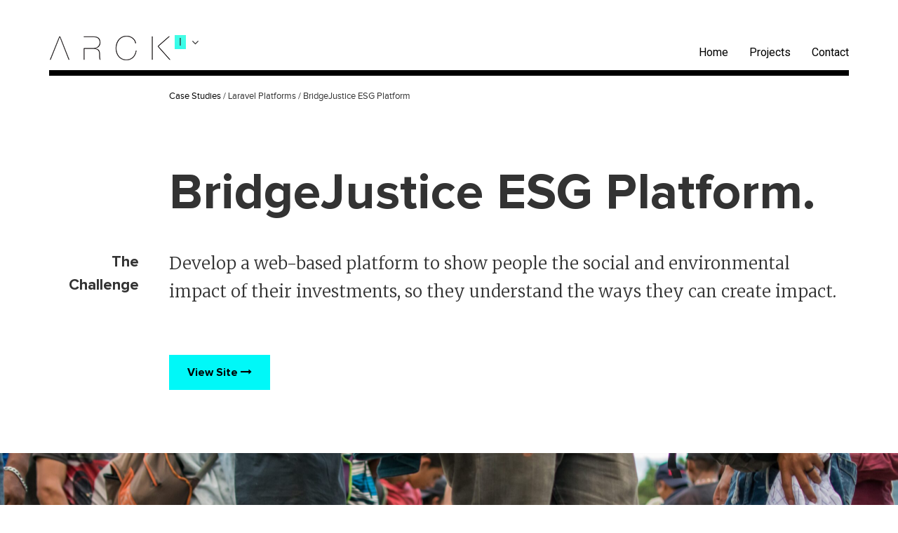

--- FILE ---
content_type: text/html; charset=UTF-8
request_url: https://arckinteractive.com/project/bridgejustice-esg-investment-platform/
body_size: 10538
content:
<!doctype html>
<html lang="en-US" class="no-js">
	<head>
		
		<!-- Global site tag (gtag.js) - Google Analytics -->
<script async src="https://www.googletagmanager.com/gtag/js?id=UA-11385239-1"></script>
<script>
  window.dataLayer = window.dataLayer || [];
  function gtag(){dataLayer.push(arguments);}
  gtag('js', new Date());

  gtag('config', 'UA-11385239-1');
</script>
		
<!-- Global site tag (gtag.js) - Google Ads: 959252937 -->
<script async src="https://www.googletagmanager.com/gtag/js?id=AW-959252937"></script>
<script>
  window.dataLayer = window.dataLayer || [];
  function gtag(){dataLayer.push(arguments);}
  gtag('js', new Date());

  gtag('config', 'AW-959252937');
</script>
<!-- Global site tag (gtag.js) - Google Analytics -->
<script async src="https://www.googletagmanager.com/gtag/js?id=G-GPW3FGS0EV"></script>
<script>
  window.dataLayer = window.dataLayer || [];
  function gtag(){dataLayer.push(arguments);}
  gtag('js', new Date());

  gtag('config', 'G-GPW3FGS0EV');
</script>	
		
		<!-- Facebook Pixel Code -->
<script>
!function(f,b,e,v,n,t,s)
{if(f.fbq)return;n=f.fbq=function(){n.callMethod?
n.callMethod.apply(n,arguments):n.queue.push(arguments)};
if(!f._fbq)f._fbq=n;n.push=n;n.loaded=!0;n.version='2.0';
n.queue=[];t=b.createElement(e);t.async=!0;
t.src=v;s=b.getElementsByTagName(e)[0];
s.parentNode.insertBefore(t,s)}(window,document,'script',
'https://connect.facebook.net/en_US/fbevents.js');
 fbq('init', '208926552817467'); 
fbq('track', 'PageView');
</script>
<noscript>
 <img height="1" width="1" 
src="https://www.facebook.com/tr?id=208926552817467&ev=PageView
&noscript=1"/>
</noscript>
<!-- End Facebook Pixel Code -->
		
		
		<script> (function(ss,ex){ window.ldfdr=window.ldfdr||function(){(ldfdr._q=ldfdr._q||[]).push([].slice.call(arguments));}; (function(d,s){ fs=d.getElementsByTagName(s)[0]; function ce(src){ var cs=d.createElement(s); cs.src=src; setTimeout(function(){fs.parentNode.insertBefore(cs,fs)},1); }; ce('https://sc.lfeeder.com/lftracker_v1_'+ss+(ex?'_'+ex:'')+'.js'); })(document,'script'); })('p1e024B6VGp4GB6d'); </script>
		
		
		<meta charset="UTF-8">
		<link href="//www.google-analytics.com" rel="dns-prefetch">
        <link href="https://arckinteractive.com/wp-content/themes/arck/img/icons/favicon.ico" rel="shortcut icon">
        <link href="https://arckinteractive.com/wp-content/themes/arck/img/icons/touch.png" rel="apple-touch-icon-precomposed">

        <title>Arck Interactive  &raquo; BridgeJustice ESG Platform</title>

		<meta http-equiv="X-UA-Compatible" content="IE=edge,chrome=1">
		<meta name="viewport" content="width=device-width, initial-scale=1.0">
		

		<meta name='robots' content='max-image-preview:large' />
	<style>img:is([sizes="auto" i], [sizes^="auto," i]) { contain-intrinsic-size: 3000px 1500px }</style>
	<link rel='stylesheet' id='wp-block-library-css' href='https://arckinteractive.com/wp-includes/css/dist/block-library/style.min.css?ver=6.8.3' media='all' />
<style id='classic-theme-styles-inline-css' type='text/css'>
/*! This file is auto-generated */
.wp-block-button__link{color:#fff;background-color:#32373c;border-radius:9999px;box-shadow:none;text-decoration:none;padding:calc(.667em + 2px) calc(1.333em + 2px);font-size:1.125em}.wp-block-file__button{background:#32373c;color:#fff;text-decoration:none}
</style>
<style id='global-styles-inline-css' type='text/css'>
:root{--wp--preset--aspect-ratio--square: 1;--wp--preset--aspect-ratio--4-3: 4/3;--wp--preset--aspect-ratio--3-4: 3/4;--wp--preset--aspect-ratio--3-2: 3/2;--wp--preset--aspect-ratio--2-3: 2/3;--wp--preset--aspect-ratio--16-9: 16/9;--wp--preset--aspect-ratio--9-16: 9/16;--wp--preset--color--black: #000000;--wp--preset--color--cyan-bluish-gray: #abb8c3;--wp--preset--color--white: #ffffff;--wp--preset--color--pale-pink: #f78da7;--wp--preset--color--vivid-red: #cf2e2e;--wp--preset--color--luminous-vivid-orange: #ff6900;--wp--preset--color--luminous-vivid-amber: #fcb900;--wp--preset--color--light-green-cyan: #7bdcb5;--wp--preset--color--vivid-green-cyan: #00d084;--wp--preset--color--pale-cyan-blue: #8ed1fc;--wp--preset--color--vivid-cyan-blue: #0693e3;--wp--preset--color--vivid-purple: #9b51e0;--wp--preset--gradient--vivid-cyan-blue-to-vivid-purple: linear-gradient(135deg,rgba(6,147,227,1) 0%,rgb(155,81,224) 100%);--wp--preset--gradient--light-green-cyan-to-vivid-green-cyan: linear-gradient(135deg,rgb(122,220,180) 0%,rgb(0,208,130) 100%);--wp--preset--gradient--luminous-vivid-amber-to-luminous-vivid-orange: linear-gradient(135deg,rgba(252,185,0,1) 0%,rgba(255,105,0,1) 100%);--wp--preset--gradient--luminous-vivid-orange-to-vivid-red: linear-gradient(135deg,rgba(255,105,0,1) 0%,rgb(207,46,46) 100%);--wp--preset--gradient--very-light-gray-to-cyan-bluish-gray: linear-gradient(135deg,rgb(238,238,238) 0%,rgb(169,184,195) 100%);--wp--preset--gradient--cool-to-warm-spectrum: linear-gradient(135deg,rgb(74,234,220) 0%,rgb(151,120,209) 20%,rgb(207,42,186) 40%,rgb(238,44,130) 60%,rgb(251,105,98) 80%,rgb(254,248,76) 100%);--wp--preset--gradient--blush-light-purple: linear-gradient(135deg,rgb(255,206,236) 0%,rgb(152,150,240) 100%);--wp--preset--gradient--blush-bordeaux: linear-gradient(135deg,rgb(254,205,165) 0%,rgb(254,45,45) 50%,rgb(107,0,62) 100%);--wp--preset--gradient--luminous-dusk: linear-gradient(135deg,rgb(255,203,112) 0%,rgb(199,81,192) 50%,rgb(65,88,208) 100%);--wp--preset--gradient--pale-ocean: linear-gradient(135deg,rgb(255,245,203) 0%,rgb(182,227,212) 50%,rgb(51,167,181) 100%);--wp--preset--gradient--electric-grass: linear-gradient(135deg,rgb(202,248,128) 0%,rgb(113,206,126) 100%);--wp--preset--gradient--midnight: linear-gradient(135deg,rgb(2,3,129) 0%,rgb(40,116,252) 100%);--wp--preset--font-size--small: 13px;--wp--preset--font-size--medium: 20px;--wp--preset--font-size--large: 36px;--wp--preset--font-size--x-large: 42px;--wp--preset--spacing--20: 0.44rem;--wp--preset--spacing--30: 0.67rem;--wp--preset--spacing--40: 1rem;--wp--preset--spacing--50: 1.5rem;--wp--preset--spacing--60: 2.25rem;--wp--preset--spacing--70: 3.38rem;--wp--preset--spacing--80: 5.06rem;--wp--preset--shadow--natural: 6px 6px 9px rgba(0, 0, 0, 0.2);--wp--preset--shadow--deep: 12px 12px 50px rgba(0, 0, 0, 0.4);--wp--preset--shadow--sharp: 6px 6px 0px rgba(0, 0, 0, 0.2);--wp--preset--shadow--outlined: 6px 6px 0px -3px rgba(255, 255, 255, 1), 6px 6px rgba(0, 0, 0, 1);--wp--preset--shadow--crisp: 6px 6px 0px rgba(0, 0, 0, 1);}:where(.is-layout-flex){gap: 0.5em;}:where(.is-layout-grid){gap: 0.5em;}body .is-layout-flex{display: flex;}.is-layout-flex{flex-wrap: wrap;align-items: center;}.is-layout-flex > :is(*, div){margin: 0;}body .is-layout-grid{display: grid;}.is-layout-grid > :is(*, div){margin: 0;}:where(.wp-block-columns.is-layout-flex){gap: 2em;}:where(.wp-block-columns.is-layout-grid){gap: 2em;}:where(.wp-block-post-template.is-layout-flex){gap: 1.25em;}:where(.wp-block-post-template.is-layout-grid){gap: 1.25em;}.has-black-color{color: var(--wp--preset--color--black) !important;}.has-cyan-bluish-gray-color{color: var(--wp--preset--color--cyan-bluish-gray) !important;}.has-white-color{color: var(--wp--preset--color--white) !important;}.has-pale-pink-color{color: var(--wp--preset--color--pale-pink) !important;}.has-vivid-red-color{color: var(--wp--preset--color--vivid-red) !important;}.has-luminous-vivid-orange-color{color: var(--wp--preset--color--luminous-vivid-orange) !important;}.has-luminous-vivid-amber-color{color: var(--wp--preset--color--luminous-vivid-amber) !important;}.has-light-green-cyan-color{color: var(--wp--preset--color--light-green-cyan) !important;}.has-vivid-green-cyan-color{color: var(--wp--preset--color--vivid-green-cyan) !important;}.has-pale-cyan-blue-color{color: var(--wp--preset--color--pale-cyan-blue) !important;}.has-vivid-cyan-blue-color{color: var(--wp--preset--color--vivid-cyan-blue) !important;}.has-vivid-purple-color{color: var(--wp--preset--color--vivid-purple) !important;}.has-black-background-color{background-color: var(--wp--preset--color--black) !important;}.has-cyan-bluish-gray-background-color{background-color: var(--wp--preset--color--cyan-bluish-gray) !important;}.has-white-background-color{background-color: var(--wp--preset--color--white) !important;}.has-pale-pink-background-color{background-color: var(--wp--preset--color--pale-pink) !important;}.has-vivid-red-background-color{background-color: var(--wp--preset--color--vivid-red) !important;}.has-luminous-vivid-orange-background-color{background-color: var(--wp--preset--color--luminous-vivid-orange) !important;}.has-luminous-vivid-amber-background-color{background-color: var(--wp--preset--color--luminous-vivid-amber) !important;}.has-light-green-cyan-background-color{background-color: var(--wp--preset--color--light-green-cyan) !important;}.has-vivid-green-cyan-background-color{background-color: var(--wp--preset--color--vivid-green-cyan) !important;}.has-pale-cyan-blue-background-color{background-color: var(--wp--preset--color--pale-cyan-blue) !important;}.has-vivid-cyan-blue-background-color{background-color: var(--wp--preset--color--vivid-cyan-blue) !important;}.has-vivid-purple-background-color{background-color: var(--wp--preset--color--vivid-purple) !important;}.has-black-border-color{border-color: var(--wp--preset--color--black) !important;}.has-cyan-bluish-gray-border-color{border-color: var(--wp--preset--color--cyan-bluish-gray) !important;}.has-white-border-color{border-color: var(--wp--preset--color--white) !important;}.has-pale-pink-border-color{border-color: var(--wp--preset--color--pale-pink) !important;}.has-vivid-red-border-color{border-color: var(--wp--preset--color--vivid-red) !important;}.has-luminous-vivid-orange-border-color{border-color: var(--wp--preset--color--luminous-vivid-orange) !important;}.has-luminous-vivid-amber-border-color{border-color: var(--wp--preset--color--luminous-vivid-amber) !important;}.has-light-green-cyan-border-color{border-color: var(--wp--preset--color--light-green-cyan) !important;}.has-vivid-green-cyan-border-color{border-color: var(--wp--preset--color--vivid-green-cyan) !important;}.has-pale-cyan-blue-border-color{border-color: var(--wp--preset--color--pale-cyan-blue) !important;}.has-vivid-cyan-blue-border-color{border-color: var(--wp--preset--color--vivid-cyan-blue) !important;}.has-vivid-purple-border-color{border-color: var(--wp--preset--color--vivid-purple) !important;}.has-vivid-cyan-blue-to-vivid-purple-gradient-background{background: var(--wp--preset--gradient--vivid-cyan-blue-to-vivid-purple) !important;}.has-light-green-cyan-to-vivid-green-cyan-gradient-background{background: var(--wp--preset--gradient--light-green-cyan-to-vivid-green-cyan) !important;}.has-luminous-vivid-amber-to-luminous-vivid-orange-gradient-background{background: var(--wp--preset--gradient--luminous-vivid-amber-to-luminous-vivid-orange) !important;}.has-luminous-vivid-orange-to-vivid-red-gradient-background{background: var(--wp--preset--gradient--luminous-vivid-orange-to-vivid-red) !important;}.has-very-light-gray-to-cyan-bluish-gray-gradient-background{background: var(--wp--preset--gradient--very-light-gray-to-cyan-bluish-gray) !important;}.has-cool-to-warm-spectrum-gradient-background{background: var(--wp--preset--gradient--cool-to-warm-spectrum) !important;}.has-blush-light-purple-gradient-background{background: var(--wp--preset--gradient--blush-light-purple) !important;}.has-blush-bordeaux-gradient-background{background: var(--wp--preset--gradient--blush-bordeaux) !important;}.has-luminous-dusk-gradient-background{background: var(--wp--preset--gradient--luminous-dusk) !important;}.has-pale-ocean-gradient-background{background: var(--wp--preset--gradient--pale-ocean) !important;}.has-electric-grass-gradient-background{background: var(--wp--preset--gradient--electric-grass) !important;}.has-midnight-gradient-background{background: var(--wp--preset--gradient--midnight) !important;}.has-small-font-size{font-size: var(--wp--preset--font-size--small) !important;}.has-medium-font-size{font-size: var(--wp--preset--font-size--medium) !important;}.has-large-font-size{font-size: var(--wp--preset--font-size--large) !important;}.has-x-large-font-size{font-size: var(--wp--preset--font-size--x-large) !important;}
:where(.wp-block-post-template.is-layout-flex){gap: 1.25em;}:where(.wp-block-post-template.is-layout-grid){gap: 1.25em;}
:where(.wp-block-columns.is-layout-flex){gap: 2em;}:where(.wp-block-columns.is-layout-grid){gap: 2em;}
:root :where(.wp-block-pullquote){font-size: 1.5em;line-height: 1.6;}
</style>
<link rel='stylesheet' id='arcktheme-css' href='https://arckinteractive.com/wp-content/themes/arck/style.css?ver=2.0.0.98' media='all' />
<link rel='stylesheet' id='dashicons-css' href='https://arckinteractive.com/wp-includes/css/dashicons.min.css?ver=6.8.3' media='all' />
<script type="text/javascript" src="https://arckinteractive.com/wp-includes/js/jquery/jquery.min.js?ver=3.7.1" id="jquery-core-js"></script>
<script type="text/javascript" src="https://arckinteractive.com/wp-includes/js/jquery/jquery-migrate.min.js?ver=3.4.1" id="jquery-migrate-js"></script>
<link rel="https://api.w.org/" href="https://arckinteractive.com/wp-json/" /><link rel="alternate" title="oEmbed (JSON)" type="application/json+oembed" href="https://arckinteractive.com/wp-json/oembed/1.0/embed?url=https%3A%2F%2Farckinteractive.com%2Fproject%2Fbridgejustice-esg-investment-platform%2F" />
<link rel="alternate" title="oEmbed (XML)" type="text/xml+oembed" href="https://arckinteractive.com/wp-json/oembed/1.0/embed?url=https%3A%2F%2Farckinteractive.com%2Fproject%2Fbridgejustice-esg-investment-platform%2F&#038;format=xml" />
<style id="essential-blocks-global-styles">
            :root {
                --eb-global-primary-color: #101828;
--eb-global-secondary-color: #475467;
--eb-global-tertiary-color: #98A2B3;
--eb-global-text-color: #475467;
--eb-global-heading-color: #1D2939;
--eb-global-link-color: #444CE7;
--eb-global-background-color: #F9FAFB;
--eb-global-button-text-color: #FFFFFF;
--eb-global-button-background-color: #101828;
--eb-gradient-primary-color: linear-gradient(90deg, hsla(259, 84%, 78%, 1) 0%, hsla(206, 67%, 75%, 1) 100%);
--eb-gradient-secondary-color: linear-gradient(90deg, hsla(18, 76%, 85%, 1) 0%, hsla(203, 69%, 84%, 1) 100%);
--eb-gradient-tertiary-color: linear-gradient(90deg, hsla(248, 21%, 15%, 1) 0%, hsla(250, 14%, 61%, 1) 100%);
--eb-gradient-background-color: linear-gradient(90deg, rgb(250, 250, 250) 0%, rgb(233, 233, 233) 49%, rgb(244, 243, 243) 100%);

                --eb-tablet-breakpoint: 1024px;
--eb-mobile-breakpoint: 767px;

            }
            
            
        </style><meta name="generator" content="Elementor 3.32.5; features: e_font_icon_svg, additional_custom_breakpoints; settings: css_print_method-external, google_font-enabled, font_display-swap">
			<style>
				.e-con.e-parent:nth-of-type(n+4):not(.e-lazyloaded):not(.e-no-lazyload),
				.e-con.e-parent:nth-of-type(n+4):not(.e-lazyloaded):not(.e-no-lazyload) * {
					background-image: none !important;
				}
				@media screen and (max-height: 1024px) {
					.e-con.e-parent:nth-of-type(n+3):not(.e-lazyloaded):not(.e-no-lazyload),
					.e-con.e-parent:nth-of-type(n+3):not(.e-lazyloaded):not(.e-no-lazyload) * {
						background-image: none !important;
					}
				}
				@media screen and (max-height: 640px) {
					.e-con.e-parent:nth-of-type(n+2):not(.e-lazyloaded):not(.e-no-lazyload),
					.e-con.e-parent:nth-of-type(n+2):not(.e-lazyloaded):not(.e-no-lazyload) * {
						background-image: none !important;
					}
				}
			</style>
			<link rel="icon" href="https://arckinteractive.com/wp-content/uploads/2025/07/cropped-arck-logo-huge-transparent-400px-scaled-1-32x32.webp" sizes="32x32" />
<link rel="icon" href="https://arckinteractive.com/wp-content/uploads/2025/07/cropped-arck-logo-huge-transparent-400px-scaled-1-192x192.webp" sizes="192x192" />
<link rel="apple-touch-icon" href="https://arckinteractive.com/wp-content/uploads/2025/07/cropped-arck-logo-huge-transparent-400px-scaled-1-180x180.webp" />
<meta name="msapplication-TileImage" content="https://arckinteractive.com/wp-content/uploads/2025/07/cropped-arck-logo-huge-transparent-400px-scaled-1-270x270.webp" />
<link rel="alternate" type="application/rss+xml" title="RSS" href="https://arckinteractive.com/rsslatest.xml" />
		<script src="https://code.jquery.com/ui/1.13.1/jquery-ui.min.js" integrity="sha256-VazP97ZCwtekAsvgPBSUwPFKdrwD3unUfSGVYrahUqU="crossorigin="anonymous"></script>
    	</head>
	<body class="wp-singular project-template-default single single-project postid-10741 wp-theme-arck eio-default metaslider-plugin bridgejustice-esg-investment-platform elementor-default elementor-kit-11047 modula-best-grid-gallery">

			<header class="container" role="banner">

                <nav class="navbar navbar-default" role="navigation">
                        <!-- Brand and toggle get grouped for better mobile display -->
                        <div class="navbar-header">
                            <button type="button" class="navbar-toggle" data-toggle="collapse" data-target="#topNav">
                                <span class="sr-only">Toggle navigation</span>
                                <span class="icon-bar"></span>
                                <span class="icon-bar"></span>
                                <span class="icon-bar"></span>
                            </button>
                            <div class="flexy">
                                <a aria-label="logo" class="logo" href="https://arckinteractive.com" data-wpel-link="internal">
                                    <img src="https://arckinteractive.com/wp-content/themes/arck/img/logo.png" alt="Arck Interactive">
                                </a>
                                <div class="siteSwitch">
                                    <div class="option ai">
                                        <span class="ltr">I</span><span class="ltrs">NTERACTIVE</span>
                                    </div>
                                    <div class="option ac">
                                        <span class="ltr">CLOUD</span>
                                    </div>
                                    <div class="ic">
                                        <i class="fa fa-angle-down"></i>
                                    </div>
                                </div>
                            </div>
                        </div>

                        <div id="topNav" class="collapse navbar-collapse"><ul id="menu-header-menu" class="nav navbar-nav navbar-right"><li itemscope="itemscope" itemtype="https://www.schema.org/SiteNavigationElement" id="menu-item-11229" class="menu-item menu-item-type-custom menu-item-object-custom menu-item-11229"><a title="Home" href="/home" data-wpel-link="internal">Home</a></li>
<li itemscope="itemscope" itemtype="https://www.schema.org/SiteNavigationElement" id="menu-item-11231" class="menu-item menu-item-type-custom menu-item-object-custom menu-item-11231"><a title="Projects" href="/projects" data-wpel-link="internal">Projects</a></li>
<li itemscope="itemscope" itemtype="https://www.schema.org/SiteNavigationElement" id="menu-item-11230" class="menu-item menu-item-type-custom menu-item-object-custom menu-item-11230"><a title="Contact" href="/contact-arck" data-wpel-link="internal">Contact</a></li>
</ul></div>                </nav>

			</header>


<main role="main">

	
		        
		        <article id="post-10741" class="post-10741 project type-project status-publish has-post-thumbnail hentry project-category-saas project-category-startup">
		            <section class="container">
		                <div class="project-hero">
		                    <div class="breadcrumbs"><a href="/projects/" data-wpel-link="internal">Case Studies</a> / Laravel Platforms / BridgeJustice ESG Platform </div>

		                    <h1>BridgeJustice ESG Platform.</h1>
		                    <div class="challenge">
		                        <p class="sub-title challenge">
		                            Develop a web-based platform to show people the social and environmental impact of their investments, so they understand the ways they can create impact. 


		                        </p>
		                        <div class="leftTitle"><span>The</span>Challenge</div>
		                    </div>

		                    	                    <a class="btn btn-teal btn-out" href="https://arckinteractive.com/contact-arck" target="_blank" data-wpel-link="internal">View Site <i class="fa fa-long-arrow-right"></i> </a>
	                                    </div>
            </section>

            <div class="ft-project-row project-flexer">
                <div class="flex-row">
						<div class="proj-img" style="width: 100%;">
			                                                    <img src="https://arckinteractive.com/wp-content/uploads/2023/01/AdobeStock_229615650-scaled.jpeg" alt="https://arckinteractive.com/wp-content/uploads/2023/01/AdobeStock_229615650-scaled.jpeg" class="img-width">
                                            </div>
		                    </div>
                            </div>



            <section class="container our-response">
                <div class="project-hero">
                    <div class="challenge">
                        <p class="sub-title challenge">
                                                        Working with ESG data startup YourStake and four ESG-focused Social Justice Organizations, we developed the the "BridgeJustice" platform. <br /><br />

BRIDGE is a free, one-stop platform that aggregates data on the racial, human rights, economic, and climate impacts of publicly traded companies. BRIDGE leverages data and metrics from leading social justice organizations, in order to empower communities that are often left out and most negatively impacted by financial decisions.<br /><br />

Investment data is aggregated nightly from a variety of sources and presented to the user in a easy-to-user search interface where they can look up data for individual investments, or upload their portfolio for a comprehensive analysis.<br /><br />

Successful outcomes included:<br /><br />

- Attracting the attention of policymakers who can influence social justice issue.<br /><br />

- Reaching the mindshare of philanthropic foundations who can fund continued social justice work towards policy change goal.<br /><br />

- Accessing a compelling web and mobile-ready experience of production value that organizations cannot build or maintain on their own, with limited technical staff or resources



                        </p>
                        <div class="leftTitle"><span>Our</span>Response</div>
                    </div>
                </div>
            </section>




                        <script>

            </script>
            <section class="container gallery">
                <div class="gallery-box">
                    	                                                        <div class="gallery-item" data-src="https://arckinteractive.com/wp-content/uploads/2023/01/AdobeStock_229615650-scaled.jpeg">
                                    <img src="https://arckinteractive.com/wp-content/uploads/2023/01/AdobeStock_229615650-700x467.jpeg" alt="" />
                                    <div class="overlay"></div>
                                </div>
	                        	                                    </div>
            </section>
            
            
                            <section class="container our-response">
                    <div class="project-hero">
                        <div class="challenge">
                            <p class="sub-title challenge">
                                                                <p class='sub-title challenge'>The four SJOs involved in the launch of the BridgeJustice Project (FPW, OFW, ETC, AFSC) are diverse, yet each in their own way would like to contribute to societal changes through government policymaking. Each is funded primarily from grants, and serves their communities with academic or policy research. Most of the staff spend their time in policy research, writing, or advocacy to policymakers. With the exception of AFSC, none currently have staff dedicated to investor communities. Their research relating to investor communities is typically a byproduct of their research into corporate actions, where their main goal is to put forth research to educate civil society and policymakers about social justice harms perpetrated by corporations that need to be redressed.</p>
                            </p>
                            <div class="leftTitle"><span>Our</span>Client</div>
                        </div>
                    </div>
                </section>
             
                            <section class="container tech-used">
                    <div class="project-hero">
                        <div class="challenge">
                            <div class="tech-flex"><div class="aTech"><img src="https://arckinteractive.com/wp-content/themes/arck/img/tech/statamic.jpg" alt="Statamic"></div><div class="aTech"><img src="https://arckinteractive.com/wp-content/themes/arck/img/tech/html5_css3_js.jpg" alt="HTML5, CSS3, JS"></div><div class="aTech"><img src="https://arckinteractive.com/wp-content/themes/arck/img/tech/sass.jpg" alt="SASS"></div><div class="aTech"><img src="https://arckinteractive.com/wp-content/themes/arck/img/tech/laravel.jpg" alt="Laravel"></div><div class="aTech"><img src="https://arckinteractive.com/wp-content/themes/arck/img/tech/Vue.JS.jpg" alt="Vue.JS"></div><div class="aTech"><img src="https://arckinteractive.com/wp-content/themes/arck/img/tech/Vuex.jpg" alt="Vuex"></div></div>                            <div class="leftTitle"><span>Tech</span>Stack</div>
                        </div>
                    </div>
                </section>
            
                            <section class="container our-response">
                    <div class="project-hero">
                        <div class="challenge">
                            <p class="sub-title challenge">
                                        <p class='sub-title challenge'><img decoding="async" width="250" height="167" class="alignnone size-medium wp-image-11050" src="https://arckinteractive.com/wp-content/uploads/2023/01/AdobeStock_229615650-250x167.jpeg" alt="" srcset="https://arckinteractive.com/wp-content/uploads/2023/01/AdobeStock_229615650-250x167.jpeg 250w, https://arckinteractive.com/wp-content/uploads/2023/01/AdobeStock_229615650-2048x1365.jpeg 2048w, https://arckinteractive.com/wp-content/uploads/2023/01/AdobeStock_229615650-768x512.jpeg 768w, https://arckinteractive.com/wp-content/uploads/2023/01/AdobeStock_229615650-700x467.jpeg 700w, https://arckinteractive.com/wp-content/uploads/2023/01/AdobeStock_229615650-1536x1024.jpeg 1536w, https://arckinteractive.com/wp-content/uploads/2023/01/AdobeStock_229615650-120x80.jpeg 120w" sizes="(max-width: 250px) 100vw, 250px" /></p>
                            </p>
                            <div class="leftTitle"><span>Additional</span>Info</div>
                        </div>
                    </div>
                </section>
            
           
            
            <svg version="1.1" class="tri" viewBox="0 0 1280 250" xmlns="http://www.w3.org/2000/svg" xmlns:xlink="http://www.w3.org/1999/xlink" x="0px" y="0px" xml:space="preserve">
                <defs>
                    <linearGradient id="tealGrad">
                        <stop offset="0%" stop-color="#64ffda"></stop>
                        <stop offset="100%" stop-color="#18ffff"></stop>
                    </linearGradient>
                </defs>
                <polygon points="0,250,1280,250,1280,0 "></polygon>
            </svg>

            <div class="elgg-block elgg-page-block mL home-block text-right">
                <div class="container">
                    <h2>Let's Talk</h2>
                    <p class="sub-title">Do you have an incredible project or idea, but need a little help transforming your vision into a reality? Let's talk!</p>
                    <a href="/contact-us/" class="btn btn-white" data-wpel-link="internal">Let's Talk <i class="fa fa-long-arrow-right"></i> </a>
                    <hr>
                    <p class="text-left">
                        Let's Talk
                    </p>
                </div>
            </div>

        </article>

        
        
</main>
<!-- Go to www.addthis.com/dashboard to customize your tools --> <script type="text/javascript" src="//s7.addthis.com/js/300/addthis_widget.js#pubid=ra-58e6d680ea66fd0c"></script>
        <footer class="footer" role="contentinfo">
            <div class="container">
                <img src="https://arckinteractive.com/wp-content/themes/arck/img/arck_logo_white.png" alt="Arck Interactive" class="ft-logo">
                <hr>

                                <!--h2>Let's build<br>something.</h2>
                <p class="sub-title">
                    Questions? Comments? Want to work together?
                    Get in touch - we'd love to hear from you!
                </p-->

                
                
                <div class="row ft-widgets">
                    <div class="col-sm-4 col-md-5">
                        <span class="type">>About Arck</span>
                        <p class="text">Arck Interactive is global because talent isn't always local. Since our founding in 2008, we've been committed to helping organizations thrive by developing web and mobile-based solutions that solve business problems and enhance business processes. </p>
                        <a href="/about/" class="btn-about" data-wpel-link="internal">Learn More <i class="fa fa-long-arrow-right"></i></a>
                    </div>
                    <div class="col-sm-3">
                        <span class="type">Contact</span>
                        <p class="phone">Phone: <a href="tel:206-279-3504" data-wpel-link="internal">206-279-3504</a></p>	
                        <p class="fax">Fax: 866.637.0879</p>
                        <p class="email"><a href="mailto:info@arckinteractive.com">info@arckinteractive.com</a></p>
                        <p class="handle"><a href="https://twitter.com/arckinteractive" data-wpel-link="external" rel="external noopener noreferrer">@arckinteractive</a></p>
                    </div>
                    <div class="col-sm-3 col-md-2">
                        <span class="type">Services</span>
                        <ul class="list-unstyled list-services">
                            <li><a href="/laravel-development" data-wpel-link="internal">Laravel Development</a></li>
                            <li><a href="/elgg-development-services" data-wpel-link="internal">Elgg Development</a></li>
                            <li><a href="/vue-development" data-wpel-link="internal">Vue.JS Development</a></li>
                            <li><a href="/elgg/plugins/" data-wpel-link="internal">Elgg Plugins</a></li>
                            <li><a href="https://arckinteractive.com/services-lamp-development/" data-wpel-link="internal">LAMP Development</a></li>
                        </ul>
                    </div>
                    <div class="col-sm-2">
                        <ul class="list-unstyled list-inline list-icons">
                            <li>
                                <a aria-label="Github" href="https://github.com/arckinteractive" target="_blank" data-wpel-link="external" rel="external noopener noreferrer"><i class="fa fa-github"></i></a>
                            </li>
                            <li>
                                <a aria-label="Twitter" href="https://twitter.com/arckinteractive" target="_blank" data-wpel-link="external" rel="external noopener noreferrer"><i class="fa fa-twitter"></i></a>
                            </li>
                            <li>
                                <a aria-label="Linkedin" href="https://www.linkedin.com/company-beta/1291497/" target="_blank" data-wpel-link="external" rel="external noopener noreferrer"><i class="fa fa-linkedin"></i></a>
                            </li>
                        </ul>

                    </div>
                </div>

                <hr>

                <div class="row copy-row">
                    <div class="col-sm-6">
                        <p class="copyright">
                            Copyright &copy; 2026 Arck Interactive. All rights reserved.
                        </p>
                    </div>
                    <div class="col-sm-6">
                        <ul class="list-unstyled list-inline list-right">
                            <li><a href="#">Portland</a></li>
							<li><a href="#">Chicago</a></li>
							<li><a href="#">San Francisco</a></li>
                            <li><a href="#">Vancouver</a></li>
							<li><a href="#">Quebec City</a></li>
                            <li><a href="#">Berlin</a></li>
                        </ul>
                    </div>
                </div>


            </div>
        </footer>

		<script type="speculationrules">
{"prefetch":[{"source":"document","where":{"and":[{"href_matches":"\/*"},{"not":{"href_matches":["\/wp-*.php","\/wp-admin\/*","\/wp-content\/uploads\/*","\/wp-content\/*","\/wp-content\/plugins\/*","\/wp-content\/themes\/arck\/*","\/*\\?(.+)"]}},{"not":{"selector_matches":"a[rel~=\"nofollow\"]"}},{"not":{"selector_matches":".no-prefetch, .no-prefetch a"}}]},"eagerness":"conservative"}]}
</script>
			<script>
				const lazyloadRunObserver = () => {
					const lazyloadBackgrounds = document.querySelectorAll( `.e-con.e-parent:not(.e-lazyloaded)` );
					const lazyloadBackgroundObserver = new IntersectionObserver( ( entries ) => {
						entries.forEach( ( entry ) => {
							if ( entry.isIntersecting ) {
								let lazyloadBackground = entry.target;
								if( lazyloadBackground ) {
									lazyloadBackground.classList.add( 'e-lazyloaded' );
								}
								lazyloadBackgroundObserver.unobserve( entry.target );
							}
						});
					}, { rootMargin: '200px 0px 200px 0px' } );
					lazyloadBackgrounds.forEach( ( lazyloadBackground ) => {
						lazyloadBackgroundObserver.observe( lazyloadBackground );
					} );
				};
				const events = [
					'DOMContentLoaded',
					'elementor/lazyload/observe',
				];
				events.forEach( ( event ) => {
					document.addEventListener( event, lazyloadRunObserver );
				} );
			</script>
			<script type="text/javascript" id="essential-blocks-blocks-localize-js-extra">
/* <![CDATA[ */
var eb_conditional_localize = [];
var EssentialBlocksLocalize = {"eb_plugins_url":"https:\/\/arckinteractive.com\/wp-content\/plugins\/essential-blocks\/","image_url":"https:\/\/arckinteractive.com\/wp-content\/plugins\/essential-blocks\/assets\/images","eb_wp_version":"6.8","eb_version":"5.7.2","eb_admin_url":"https:\/\/arckinteractive.com\/wp-admin\/","rest_rootURL":"https:\/\/arckinteractive.com\/wp-json\/","ajax_url":"https:\/\/arckinteractive.com\/wp-admin\/admin-ajax.php","nft_nonce":"4b72f03098","post_grid_pagination_nonce":"42476bcec6","placeholder_image":"https:\/\/arckinteractive.com\/wp-content\/plugins\/essential-blocks\/assets\/images\/placeholder.png","is_pro_active":"false","upgrade_pro_url":"https:\/\/essential-blocks.com\/upgrade","responsiveBreakpoints":{"tablet":1024,"mobile":767}};
/* ]]> */
</script>
<script type="text/javascript" src="https://arckinteractive.com/wp-content/plugins/essential-blocks/assets/js/eb-blocks-localize.js?ver=31d6cfe0d16ae931b73c" id="essential-blocks-blocks-localize-js"></script>
<script type="text/javascript" src="https://arckinteractive.com/wp-content/themes/arck/js/app.min.js?ver=2.0.0.98" id="arckthemescripts-js"></script>
<script type="text/javascript" src="https://arckinteractive.com/wp-includes/js/dist/dom-ready.min.js?ver=f77871ff7694fffea381" id="wp-dom-ready-js"></script>
<script type="text/javascript" src="https://arckinteractive.com/wp-includes/js/dist/hooks.min.js?ver=4d63a3d491d11ffd8ac6" id="wp-hooks-js"></script>
<script type="text/javascript" src="https://arckinteractive.com/wp-includes/js/dist/i18n.min.js?ver=5e580eb46a90c2b997e6" id="wp-i18n-js"></script>
<script type="text/javascript" id="wp-i18n-js-after">
/* <![CDATA[ */
wp.i18n.setLocaleData( { 'text direction\u0004ltr': [ 'ltr' ] } );
/* ]]> */
</script>
<script type="text/javascript" src="https://arckinteractive.com/wp-includes/js/dist/a11y.min.js?ver=3156534cc54473497e14" id="wp-a11y-js"></script>
<script type="text/javascript" defer='defer' src="https://arckinteractive.com/wp-content/plugins/gravityforms/js/jquery.json.min.js?ver=2.9.20" id="gform_json-js"></script>
<script type="text/javascript" id="gform_gravityforms-js-extra">
/* <![CDATA[ */
var gform_i18n = {"datepicker":{"days":{"monday":"Mo","tuesday":"Tu","wednesday":"We","thursday":"Th","friday":"Fr","saturday":"Sa","sunday":"Su"},"months":{"january":"January","february":"February","march":"March","april":"April","may":"May","june":"June","july":"July","august":"August","september":"September","october":"October","november":"November","december":"December"},"firstDay":1,"iconText":"Select date"}};
var gf_legacy_multi = [];
var gform_gravityforms = {"strings":{"invalid_file_extension":"This type of file is not allowed. Must be one of the following:","delete_file":"Delete this file","in_progress":"in progress","file_exceeds_limit":"File exceeds size limit","illegal_extension":"This type of file is not allowed.","max_reached":"Maximum number of files reached","unknown_error":"There was a problem while saving the file on the server","currently_uploading":"Please wait for the uploading to complete","cancel":"Cancel","cancel_upload":"Cancel this upload","cancelled":"Cancelled","error":"Error","message":"Message"},"vars":{"images_url":"https:\/\/arckinteractive.com\/wp-content\/plugins\/gravityforms\/images"}};
var gf_global = {"gf_currency_config":{"name":"U.S. Dollar","symbol_left":"$","symbol_right":"","symbol_padding":"","thousand_separator":",","decimal_separator":".","decimals":2,"code":"USD"},"base_url":"https:\/\/arckinteractive.com\/wp-content\/plugins\/gravityforms","number_formats":[],"spinnerUrl":"https:\/\/arckinteractive.com\/wp-content\/plugins\/gravityforms\/images\/spinner.svg","version_hash":"496be9665451e7e6dd34065411b16db1","strings":{"newRowAdded":"New row added.","rowRemoved":"Row removed","formSaved":"The form has been saved.  The content contains the link to return and complete the form."}};
var gf_global = {"gf_currency_config":{"name":"U.S. Dollar","symbol_left":"$","symbol_right":"","symbol_padding":"","thousand_separator":",","decimal_separator":".","decimals":2,"code":"USD"},"base_url":"https:\/\/arckinteractive.com\/wp-content\/plugins\/gravityforms","number_formats":[],"spinnerUrl":"https:\/\/arckinteractive.com\/wp-content\/plugins\/gravityforms\/images\/spinner.svg","version_hash":"496be9665451e7e6dd34065411b16db1","strings":{"newRowAdded":"New row added.","rowRemoved":"Row removed","formSaved":"The form has been saved.  The content contains the link to return and complete the form."}};
var gf_global = {"gf_currency_config":{"name":"U.S. Dollar","symbol_left":"$","symbol_right":"","symbol_padding":"","thousand_separator":",","decimal_separator":".","decimals":2,"code":"USD"},"base_url":"https:\/\/arckinteractive.com\/wp-content\/plugins\/gravityforms","number_formats":[],"spinnerUrl":"https:\/\/arckinteractive.com\/wp-content\/plugins\/gravityforms\/images\/spinner.svg","version_hash":"496be9665451e7e6dd34065411b16db1","strings":{"newRowAdded":"New row added.","rowRemoved":"Row removed","formSaved":"The form has been saved.  The content contains the link to return and complete the form."}};
/* ]]> */
</script>
<script type="text/javascript" defer='defer' src="https://arckinteractive.com/wp-content/plugins/gravityforms/js/gravityforms.min.js?ver=2.9.20" id="gform_gravityforms-js"></script>
<script type="text/javascript" defer='defer' src="https://arckinteractive.com/wp-content/plugins/gravityforms/assets/js/dist/utils.min.js?ver=380b7a5ec0757c78876bc8a59488f2f3" id="gform_gravityforms_utils-js"></script>
<script type="text/javascript" defer='defer' src="https://arckinteractive.com/wp-content/plugins/gravityforms/assets/js/dist/vendor-theme.min.js?ver=21e5a4db1670166692ac5745329bfc80" id="gform_gravityforms_theme_vendors-js"></script>
<script type="text/javascript" id="gform_gravityforms_theme-js-extra">
/* <![CDATA[ */
var gform_theme_config = {"common":{"form":{"honeypot":{"version_hash":"496be9665451e7e6dd34065411b16db1"},"ajax":{"ajaxurl":"https:\/\/arckinteractive.com\/wp-admin\/admin-ajax.php","ajax_submission_nonce":"2d25fc8ac9","i18n":{"step_announcement":"Step %1$s of %2$s, %3$s","unknown_error":"There was an unknown error processing your request. Please try again."}}}},"hmr_dev":"","public_path":"https:\/\/arckinteractive.com\/wp-content\/plugins\/gravityforms\/assets\/js\/dist\/","config_nonce":"ef1785c029"};
/* ]]> */
</script>
<script type="text/javascript" defer='defer' src="https://arckinteractive.com/wp-content/plugins/gravityforms/assets/js/dist/scripts-theme.min.js?ver=8fa5e6390c795318e567cd2b080e169b" id="gform_gravityforms_theme-js"></script>
<script type="text/javascript" defer='defer' src="https://arckinteractive.com/wp-content/plugins/gravityforms/js/jquery.maskedinput.min.js?ver=2.9.20" id="gform_masked_input-js"></script>
<script type="text/javascript" defer='defer' src="https://www.google.com/recaptcha/api.js?hl=en&amp;ver=6.8.3#038;render=explicit" id="gform_recaptcha-js"></script>



        <link rel="stylesheet" href="https://fonts.googleapis.com/css?family=Merriweather:300,400,700|Roboto:400">
        <link rel="stylesheet" href="https://maxcdn.bootstrapcdn.com/font-awesome/4.7.0/css/font-awesome.min.css">

        <script type="text/javascript">
            // trigger contact chat only for mobile
            if(jQuery(window).width() <= 1024){
                jQuery('[href*="/contact"]').on('click', function(e) {
                    e.preventDefault();
                    window.hubspot.messages.EXPERIMENTAL_API.requestWidgetOpen()
                });
            }
        </script>
</body>
</html>


--- FILE ---
content_type: text/css
request_url: https://arckinteractive.com/wp-content/themes/arck/style.css?ver=2.0.0.98
body_size: 37215
content:
/*!
Theme Name: Arck Theme
Theme URI: http://arckinteractive.com
Author: Charlie Grove
Description: Custom theme for the Arck Interactive main wordpress website.
Version: 2.0.0.98
License: GNU General Public License v2 or later
License URI: http://www.gnu.org/licenses/gpl-2.0.html
Text Domain: arcktheme

*/
.slick-slider {
    position: relative;
    display: block;
    -webkit-box-sizing: border-box;
    box-sizing: border-box;
    -webkit-user-select: none;
    -moz-user-select: none;
    -ms-user-select: none;
    user-select: none;
    -webkit-touch-callout: none;
    -khtml-user-select: none;
    -ms-touch-action: pan-y;
    touch-action: pan-y;
    -webkit-tap-highlight-color: transparent
}

.slick-list {
    position: relative;
    display: block;
    overflow: hidden;
    margin: 0;
    padding: 0
}

.slick-list:focus {
    outline: none
}

.slick-list.dragging {
    cursor: pointer;
    cursor: hand
}

.slick-slider .slick-track, .slick-slider .slick-list {
    -webkit-transform: translate3d(0, 0, 0);
    transform: translate3d(0, 0, 0)
}

.slick-track {
    position: relative;
    top: 0;
    left: 0;
    display: block
}

.slick-track:before, .slick-track:after {
    display: table;
    content: ''
}

.slick-track:after {
    clear: both
}

.slick-loading .slick-track {
    visibility: hidden
}

.slick-slide {
    display: none;
    float: left;
    height: 100%;
    min-height: 1px
}

[dir='rtl'] .slick-slide {
    float: right
}

.slick-slide img {
    display: block
}

.slick-slide.slick-loading img {
    display: none
}

.slick-slide.dragging img {
    pointer-events: none
}

.slick-initialized .slick-slide {
    display: block
}

.slick-loading .slick-slide {
    visibility: hidden
}

.slick-vertical .slick-slide {
    display: block;
    height: auto;
    border: 1px solid transparent
}

.slick-arrow.slick-hidden {
    display: none
}

@font-face {
    font-family: 'ProximaNova';
    src: url("https://arckinteractive.com/wp-content/themes/arck/fonts/proxima-nova-thin.otf") format("otf");
    font-weight: 200;
    font-style: normal
}

@font-face {
    font-family: 'ProximaNova';
    src: url("https://arckinteractive.com/wp-content/themes/arck/fonts/proxima-nova-light.otf") format("otf");
    font-weight: 300;
    font-style: normal
}

@font-face {
    font-family: 'ProximaNova';
    src: url("https://arckinteractive.com/wp-content/themes/arck/fonts/proxima-nova-regular.ttf") format("truetype"), url("https://arckinteractive.com/wp-content/themes/arck/fonts/proxima-nova-regular.woff") format("woff");
    font-weight: normal;
    font-style: normal
}

@font-face {
    font-family: 'ProximaNova';
    src: url("https://arckinteractive.com/wp-content/themes/arck/fonts/proxima-nova-semibold.ttf") format("truetype"), url("https://arckinteractive.com/wp-content/themes/arck/fonts/proxima-nova-semibold.woff") format("woff");
    font-weight: 600;
    font-style: normal
}

@font-face {
    font-family: 'ProximaNova';
    src: url("https://arckinteractive.com/wp-content/themes/arck/fonts/proxima-nova-bold.ttf") format("truetype"), url("https://arckinteractive.com/wp-content/themes/arck/fonts/proxima-nova-bold.woff") format("woff");
    font-weight: 700;
    font-style: normal
}

@font-face {
    font-family: 'ProximaNova';
    src: url("https://arckinteractive.com/wp-content/themes/arck/fonts/proxima-nova-extrabold.otf") format("otf");
    font-weight: 900;
    font-style: normal
}

@font-face {
    font-family: 'ProximaNova';
    src: url("https://arckinteractive.com/wp-content/themes/arck/fonts/proxima-nova-italic.ttf") format("truetype"), url("https://arckinteractive.com/wp-content/themes/arck/fonts/proxima-nova-italic.woff") format("woff");
    font-weight: normal;
    font-style: italic
}

.proxima, .divided-diagram .left>ul>li, .divided-diagram .right>ul>li, .goals-text>ul {
    font-family: 'ProximaNova', sans-serif
}

.roboto {
    font-family: 'Roboto', sans-serif
}

.merri, .home-block .sub-title, .home-block .sub-title2, .ft-project-header .sub-title, .kudos-block blockquote, .whats-new-block blockquote p, .project-hero .challenge .sub-title, .methodology-text, .see-it-in-action, .results-impact .subtitle, .offset-left-block .sub-title, li.navbar-cta>a, .landing-page-style-1 .more-about .sub-title, .projects-slider .carousel-caption-description, .big-cta .description, .project-type .description, .stakeholder .quote-text, .the-client .description, .roadmap-column .subtitle {
    font-family: 'Merriweather', sans-serif
}

.alignnone {
    margin: 5px 20px 20px 0
}

.aligncenter, div.aligncenter {
    display: block;
    margin: 5px auto 5px auto
}

.alignright {
    float: right;
    margin: 5px 0 20px 20px
}

.alignleft {
    float: left;
    margin: 5px 20px 20px 0
}

a img.alignright {
    float: right;
    margin: 5px 0 20px 20px
}

a img.alignnone {
    margin: 5px 20px 20px 0
}

a img.alignleft {
    float: left;
    margin: 5px 20px 20px 0
}

a img.aligncenter {
    display: block;
    margin-left: auto;
    margin-right: auto
}

.wp-caption {
    background: #fff;
    border: 1px solid #f0f0f0;
    max-width: 96%;
    padding: 5px 3px 10px;
    text-align: center
}

.wp-caption.alignnone {
    margin: 5px 20px 20px 0
}

.wp-caption.alignleft {
    margin: 5px 20px 20px 0
}

.wp-caption.alignright {
    margin: 5px 0 20px 20px
}

.wp-caption img {
    border: 0 none;
    height: auto;
    margin: 0;
    max-width: 98.5%;
    padding: 0;
    width: auto
}

.wp-caption p.wp-caption-text {
    font-size: 11px;
    line-height: 17px;
    margin: 0;
    padding: 0 4px 5px
}

.screen-reader-text {
    clip: rect(1px, 1px, 1px, 1px);
    position: absolute !important;
    white-space: nowrap;
    height: 1px;
    width: 1px;
    overflow: hidden
}

.screen-reader-text:focus {
    background-color: #f1f1f1;
    border-radius: 3px;
    -webkit-box-shadow: 0 0 2px 2px rgba(0, 0, 0, 0.6);
    box-shadow: 0 0 2px 2px rgba(0, 0, 0, 0.6);
    clip: auto !important;
    color: #21759b;
    display: block;
    font-size: 14px;
    font-size: 0.875rem;
    font-weight: bold;
    height: auto;
    left: 5px;
    line-height: normal;
    padding: 15px 23px 14px;
    text-decoration: none;
    top: 5px;
    width: auto;
    z-index: 100000
}

/*!
 * Bootstrap v3.3.7 (http://getbootstrap.com)
 * Copyright 2011-2016 Twitter, Inc.
 * Licensed under MIT (https://github.com/twbs/bootstrap/blob/master/LICENSE)
 */
/*! normalize.css v3.0.3 | MIT License | github.com/necolas/normalize.css */
html {
    font-family: sans-serif;
    -ms-text-size-adjust: 100%;
    -webkit-text-size-adjust: 100%
}

body {
    margin: 0
}

article, aside, details, figcaption, figure, footer, header, hgroup, main, menu, nav, section, summary {
    display: block
}

audio, canvas, progress, video {
    display: inline-block;
    vertical-align: baseline
}

audio:not([controls]) {
    display: none;
    height: 0
}

[hidden], template {
    display: none
}

a {
    background-color: transparent
}

a:active, a:hover {
    outline: 0
}

abbr[title] {
    border-bottom: 1px dotted
}

b, strong {
    font-weight: bold
}

dfn {
    font-style: italic
}

h1 {
    font-size: 2em;
    margin: 0.67em 0
}

mark {
    background: #ff0;
    color: #000
}

small {
    font-size: 80%
}

sub, sup {
    font-size: 75%;
    line-height: 0;
    position: relative;
    vertical-align: baseline
}

sup {
    top: -0.5em
}

sub {
    bottom: -0.25em
}

img {
    border: 0
}

svg:not(:root) {
    overflow: hidden
}

figure {
    margin: 1em 40px
}

hr {
    -webkit-box-sizing: content-box;
    box-sizing: content-box;
    height: 0
}

pre {
    overflow: auto
}

code, kbd, pre, samp {
    font-family: monospace, monospace;
    font-size: 1em
}

button, input, optgroup, select, textarea {
    color: inherit;
    font: inherit;
    margin: 0
}

button {
    overflow: visible
}

button, select {
    text-transform: none
}

button, html input[type="button"], input[type="reset"], input[type="submit"] {
    -webkit-appearance: button;
    cursor: pointer
}

button[disabled], html input[disabled] {
    cursor: default
}

button::-moz-focus-inner, input::-moz-focus-inner {
    border: 0;
    padding: 0
}

input {
    line-height: normal
}

input[type="checkbox"], input[type="radio"] {
    -webkit-box-sizing: border-box;
    box-sizing: border-box;
    padding: 0
}

input[type="number"]::-webkit-inner-spin-button, input[type="number"]::-webkit-outer-spin-button {
    height: auto
}

input[type="search"] {
    -webkit-appearance: textfield;
    -webkit-box-sizing: content-box;
    box-sizing: content-box
}

input[type="search"]::-webkit-search-cancel-button, input[type="search"]::-webkit-search-decoration {
    -webkit-appearance: none
}

fieldset {
    border: 1px solid #c0c0c0;
    margin: 0 2px;
    padding: 0.35em 0.625em 0.75em
}

legend {
    border: 0;
    padding: 0
}

textarea {
    overflow: auto
}

optgroup {
    font-weight: bold
}

table {
    border-collapse: collapse;
    border-spacing: 0
}

td, th {
    padding: 0
}

/*! Source: https://github.com/h5bp/html5-boilerplate/blob/master/src/css/main.css */
@media print {
    *, *:before, *:after {
        background: transparent !important;
        color: #000 !important;
        -webkit-box-shadow: none !important;
        box-shadow: none !important;
        text-shadow: none !important
    }

    a, a:visited {
        text-decoration: underline
    }

    a[href]:after {
        content: " ("attr(href) ")"
    }

    abbr[title]:after {
        content: " ("attr(title) ")"
    }

    a[href^="#"]:after, a[href^="javascript:"]:after {
        content: ""
    }

    pre, blockquote {
        border: 1px solid #999;
        page-break-inside: avoid
    }

    thead {
        display: table-header-group
    }

    tr, img {
        page-break-inside: avoid
    }

    img {
        max-width: 100% !important
    }

    p, h2, h3 {
        orphans: 3;
        widows: 3
    }

    h2, h3 {
        page-break-after: avoid
    }

    .navbar {
        display: none
    }

    .btn>.caret, article.page form .gform_button>.caret, #demoForm form .gform_button>.caret, .dropup>.btn>.caret, article.page form .dropup>.gform_button>.caret, #demoForm form .dropup>.gform_button>.caret {
        border-top-color: #000 !important
    }

    .label {
        border: 1px solid #000
    }

    .table {
        border-collapse: collapse !important
    }

    .table td, .table th {
        background-color: #fff !important
    }

    .table-bordered th, .table-bordered td {
        border: 1px solid #ddd !important
    }
}

@font-face {
    font-family: 'Glyphicons Halflings';
    src: url("../fonts/bootstrap/glyphicons-halflings-regular.eot");
    src: url("../fonts/bootstrap/glyphicons-halflings-regular.eot?#iefix") format("embedded-opentype"), url("../fonts/bootstrap/glyphicons-halflings-regular.woff2") format("woff2"), url("../fonts/bootstrap/glyphicons-halflings-regular.woff") format("woff"), url("../fonts/bootstrap/glyphicons-halflings-regular.ttf") format("truetype"), url("../fonts/bootstrap/glyphicons-halflings-regular.svg#glyphicons_halflingsregular") format("svg")
}

.glyphicon {
    position: relative;
    top: 1px;
    display: inline-block;
    font-family: 'Glyphicons Halflings';
    font-style: normal;
    font-weight: normal;
    line-height: 1;
    -webkit-font-smoothing: antialiased;
    -moz-osx-font-smoothing: grayscale
}

.glyphicon-asterisk:before {
    content: "\002a"
}

.glyphicon-plus:before {
    content: "\002b"
}

.glyphicon-euro:before, .glyphicon-eur:before {
    content: "\20ac"
}

.glyphicon-minus:before {
    content: "\2212"
}

.glyphicon-cloud:before {
    content: "\2601"
}

.glyphicon-envelope:before {
    content: "\2709"
}

.glyphicon-pencil:before {
    content: "\270f"
}

.glyphicon-glass:before {
    content: "\e001"
}

.glyphicon-music:before {
    content: "\e002"
}

.glyphicon-search:before {
    content: "\e003"
}

.glyphicon-heart:before {
    content: "\e005"
}

.glyphicon-star:before {
    content: "\e006"
}

.glyphicon-star-empty:before {
    content: "\e007"
}

.glyphicon-user:before {
    content: "\e008"
}

.glyphicon-film:before {
    content: "\e009"
}

.glyphicon-th-large:before {
    content: "\e010"
}

.glyphicon-th:before {
    content: "\e011"
}

.glyphicon-th-list:before {
    content: "\e012"
}

.glyphicon-ok:before {
    content: "\e013"
}

.glyphicon-remove:before {
    content: "\e014"
}

.glyphicon-zoom-in:before {
    content: "\e015"
}

.glyphicon-zoom-out:before {
    content: "\e016"
}

.glyphicon-off:before {
    content: "\e017"
}

.glyphicon-signal:before {
    content: "\e018"
}

.glyphicon-cog:before {
    content: "\e019"
}

.glyphicon-trash:before {
    content: "\e020"
}

.glyphicon-home:before {
    content: "\e021"
}

.glyphicon-file:before {
    content: "\e022"
}

.glyphicon-time:before {
    content: "\e023"
}

.glyphicon-road:before {
    content: "\e024"
}

.glyphicon-download-alt:before {
    content: "\e025"
}

.glyphicon-download:before {
    content: "\e026"
}

.glyphicon-upload:before {
    content: "\e027"
}

.glyphicon-inbox:before {
    content: "\e028"
}

.glyphicon-play-circle:before {
    content: "\e029"
}

.glyphicon-repeat:before {
    content: "\e030"
}

.glyphicon-refresh:before {
    content: "\e031"
}

.glyphicon-list-alt:before {
    content: "\e032"
}

.glyphicon-lock:before {
    content: "\e033"
}

.glyphicon-flag:before {
    content: "\e034"
}

.glyphicon-headphones:before {
    content: "\e035"
}

.glyphicon-volume-off:before {
    content: "\e036"
}

.glyphicon-volume-down:before {
    content: "\e037"
}

.glyphicon-volume-up:before {
    content: "\e038"
}

.glyphicon-qrcode:before {
    content: "\e039"
}

.glyphicon-barcode:before {
    content: "\e040"
}

.glyphicon-tag:before {
    content: "\e041"
}

.glyphicon-tags:before {
    content: "\e042"
}

.glyphicon-book:before {
    content: "\e043"
}

.glyphicon-bookmark:before {
    content: "\e044"
}

.glyphicon-print:before {
    content: "\e045"
}

.glyphicon-camera:before {
    content: "\e046"
}

.glyphicon-font:before {
    content: "\e047"
}

.glyphicon-bold:before {
    content: "\e048"
}

.glyphicon-italic:before {
    content: "\e049"
}

.glyphicon-text-height:before {
    content: "\e050"
}

.glyphicon-text-width:before {
    content: "\e051"
}

.glyphicon-align-left:before {
    content: "\e052"
}

.glyphicon-align-center:before {
    content: "\e053"
}

.glyphicon-align-right:before {
    content: "\e054"
}

.glyphicon-align-justify:before {
    content: "\e055"
}

.glyphicon-list:before {
    content: "\e056"
}

.glyphicon-indent-left:before {
    content: "\e057"
}

.glyphicon-indent-right:before {
    content: "\e058"
}

.glyphicon-facetime-video:before {
    content: "\e059"
}

.glyphicon-picture:before {
    content: "\e060"
}

.glyphicon-map-marker:before {
    content: "\e062"
}

.glyphicon-adjust:before {
    content: "\e063"
}

.glyphicon-tint:before {
    content: "\e064"
}

.glyphicon-edit:before {
    content: "\e065"
}

.glyphicon-share:before {
    content: "\e066"
}

.glyphicon-check:before {
    content: "\e067"
}

.glyphicon-move:before {
    content: "\e068"
}

.glyphicon-step-backward:before {
    content: "\e069"
}

.glyphicon-fast-backward:before {
    content: "\e070"
}

.glyphicon-backward:before {
    content: "\e071"
}

.glyphicon-play:before {
    content: "\e072"
}

.glyphicon-pause:before {
    content: "\e073"
}

.glyphicon-stop:before {
    content: "\e074"
}

.glyphicon-forward:before {
    content: "\e075"
}

.glyphicon-fast-forward:before {
    content: "\e076"
}

.glyphicon-step-forward:before {
    content: "\e077"
}

.glyphicon-eject:before {
    content: "\e078"
}

.glyphicon-chevron-left:before {
    content: "\e079"
}

.glyphicon-chevron-right:before {
    content: "\e080"
}

.glyphicon-plus-sign:before {
    content: "\e081"
}

.glyphicon-minus-sign:before {
    content: "\e082"
}

.glyphicon-remove-sign:before {
    content: "\e083"
}

.glyphicon-ok-sign:before {
    content: "\e084"
}

.glyphicon-question-sign:before {
    content: "\e085"
}

.glyphicon-info-sign:before {
    content: "\e086"
}

.glyphicon-screenshot:before {
    content: "\e087"
}

.glyphicon-remove-circle:before {
    content: "\e088"
}

.glyphicon-ok-circle:before {
    content: "\e089"
}

.glyphicon-ban-circle:before {
    content: "\e090"
}

.glyphicon-arrow-left:before {
    content: "\e091"
}

.glyphicon-arrow-right:before {
    content: "\e092"
}

.glyphicon-arrow-up:before {
    content: "\e093"
}

.glyphicon-arrow-down:before {
    content: "\e094"
}

.glyphicon-share-alt:before {
    content: "\e095"
}

.glyphicon-resize-full:before {
    content: "\e096"
}

.glyphicon-resize-small:before {
    content: "\e097"
}

.glyphicon-exclamation-sign:before {
    content: "\e101"
}

.glyphicon-gift:before {
    content: "\e102"
}

.glyphicon-leaf:before {
    content: "\e103"
}

.glyphicon-fire:before {
    content: "\e104"
}

.glyphicon-eye-open:before {
    content: "\e105"
}

.glyphicon-eye-close:before {
    content: "\e106"
}

.glyphicon-warning-sign:before {
    content: "\e107"
}

.glyphicon-plane:before {
    content: "\e108"
}

.glyphicon-calendar:before {
    content: "\e109"
}

.glyphicon-random:before {
    content: "\e110"
}

.glyphicon-comment:before {
    content: "\e111"
}

.glyphicon-magnet:before {
    content: "\e112"
}

.glyphicon-chevron-up:before {
    content: "\e113"
}

.glyphicon-chevron-down:before {
    content: "\e114"
}

.glyphicon-retweet:before {
    content: "\e115"
}

.glyphicon-shopping-cart:before {
    content: "\e116"
}

.glyphicon-folder-close:before {
    content: "\e117"
}

.glyphicon-folder-open:before {
    content: "\e118"
}

.glyphicon-resize-vertical:before {
    content: "\e119"
}

.glyphicon-resize-horizontal:before {
    content: "\e120"
}

.glyphicon-hdd:before {
    content: "\e121"
}

.glyphicon-bullhorn:before {
    content: "\e122"
}

.glyphicon-bell:before {
    content: "\e123"
}

.glyphicon-certificate:before {
    content: "\e124"
}

.glyphicon-thumbs-up:before {
    content: "\e125"
}

.glyphicon-thumbs-down:before {
    content: "\e126"
}

.glyphicon-hand-right:before {
    content: "\e127"
}

.glyphicon-hand-left:before {
    content: "\e128"
}

.glyphicon-hand-up:before {
    content: "\e129"
}

.glyphicon-hand-down:before {
    content: "\e130"
}

.glyphicon-circle-arrow-right:before {
    content: "\e131"
}

.glyphicon-circle-arrow-left:before {
    content: "\e132"
}

.glyphicon-circle-arrow-up:before {
    content: "\e133"
}

.glyphicon-circle-arrow-down:before {
    content: "\e134"
}

.glyphicon-globe:before {
    content: "\e135"
}

.glyphicon-wrench:before {
    content: "\e136"
}

.glyphicon-tasks:before {
    content: "\e137"
}

.glyphicon-filter:before {
    content: "\e138"
}

.glyphicon-briefcase:before {
    content: "\e139"
}

.glyphicon-fullscreen:before {
    content: "\e140"
}

.glyphicon-dashboard:before {
    content: "\e141"
}

.glyphicon-paperclip:before {
    content: "\e142"
}

.glyphicon-heart-empty:before {
    content: "\e143"
}

.glyphicon-link:before {
    content: "\e144"
}

.glyphicon-phone:before {
    content: "\e145"
}

.glyphicon-pushpin:before {
    content: "\e146"
}

.glyphicon-usd:before {
    content: "\e148"
}

.glyphicon-gbp:before {
    content: "\e149"
}

.glyphicon-sort:before {
    content: "\e150"
}

.glyphicon-sort-by-alphabet:before {
    content: "\e151"
}

.glyphicon-sort-by-alphabet-alt:before {
    content: "\e152"
}

.glyphicon-sort-by-order:before {
    content: "\e153"
}

.glyphicon-sort-by-order-alt:before {
    content: "\e154"
}

.glyphicon-sort-by-attributes:before {
    content: "\e155"
}

.glyphicon-sort-by-attributes-alt:before {
    content: "\e156"
}

.glyphicon-unchecked:before {
    content: "\e157"
}

.glyphicon-expand:before {
    content: "\e158"
}

.glyphicon-collapse-down:before {
    content: "\e159"
}

.glyphicon-collapse-up:before {
    content: "\e160"
}

.glyphicon-log-in:before {
    content: "\e161"
}

.glyphicon-flash:before {
    content: "\e162"
}

.glyphicon-log-out:before {
    content: "\e163"
}

.glyphicon-new-window:before {
    content: "\e164"
}

.glyphicon-record:before {
    content: "\e165"
}

.glyphicon-save:before {
    content: "\e166"
}

.glyphicon-open:before {
    content: "\e167"
}

.glyphicon-saved:before {
    content: "\e168"
}

.glyphicon-import:before {
    content: "\e169"
}

.glyphicon-export:before {
    content: "\e170"
}

.glyphicon-send:before {
    content: "\e171"
}

.glyphicon-floppy-disk:before {
    content: "\e172"
}

.glyphicon-floppy-saved:before {
    content: "\e173"
}

.glyphicon-floppy-remove:before {
    content: "\e174"
}

.glyphicon-floppy-save:before {
    content: "\e175"
}

.glyphicon-floppy-open:before {
    content: "\e176"
}

.glyphicon-credit-card:before {
    content: "\e177"
}

.glyphicon-transfer:before {
    content: "\e178"
}

.glyphicon-cutlery:before {
    content: "\e179"
}

.glyphicon-header:before {
    content: "\e180"
}

.glyphicon-compressed:before {
    content: "\e181"
}

.glyphicon-earphone:before {
    content: "\e182"
}

.glyphicon-phone-alt:before {
    content: "\e183"
}

.glyphicon-tower:before {
    content: "\e184"
}

.glyphicon-stats:before {
    content: "\e185"
}

.glyphicon-sd-video:before {
    content: "\e186"
}

.glyphicon-hd-video:before {
    content: "\e187"
}

.glyphicon-subtitles:before {
    content: "\e188"
}

.glyphicon-sound-stereo:before {
    content: "\e189"
}

.glyphicon-sound-dolby:before {
    content: "\e190"
}

.glyphicon-sound-5-1:before {
    content: "\e191"
}

.glyphicon-sound-6-1:before {
    content: "\e192"
}

.glyphicon-sound-7-1:before {
    content: "\e193"
}

.glyphicon-copyright-mark:before {
    content: "\e194"
}

.glyphicon-registration-mark:before {
    content: "\e195"
}

.glyphicon-cloud-download:before {
    content: "\e197"
}

.glyphicon-cloud-upload:before {
    content: "\e198"
}

.glyphicon-tree-conifer:before {
    content: "\e199"
}

.glyphicon-tree-deciduous:before {
    content: "\e200"
}

.glyphicon-cd:before {
    content: "\e201"
}

.glyphicon-save-file:before {
    content: "\e202"
}

.glyphicon-open-file:before {
    content: "\e203"
}

.glyphicon-level-up:before {
    content: "\e204"
}

.glyphicon-copy:before {
    content: "\e205"
}

.glyphicon-paste:before {
    content: "\e206"
}

.glyphicon-alert:before {
    content: "\e209"
}

.glyphicon-equalizer:before {
    content: "\e210"
}

.glyphicon-king:before {
    content: "\e211"
}

.glyphicon-queen:before {
    content: "\e212"
}

.glyphicon-pawn:before {
    content: "\e213"
}

.glyphicon-bishop:before {
    content: "\e214"
}

.glyphicon-knight:before {
    content: "\e215"
}

.glyphicon-baby-formula:before {
    content: "\e216"
}

.glyphicon-tent:before {
    content: "\26fa"
}

.glyphicon-blackboard:before {
    content: "\e218"
}

.glyphicon-bed:before {
    content: "\e219"
}

.glyphicon-apple:before {
    content: "\f8ff"
}

.glyphicon-erase:before {
    content: "\e221"
}

.glyphicon-hourglass:before {
    content: "\231b"
}

.glyphicon-lamp:before {
    content: "\e223"
}

.glyphicon-duplicate:before {
    content: "\e224"
}

.glyphicon-piggy-bank:before {
    content: "\e225"
}

.glyphicon-scissors:before {
    content: "\e226"
}

.glyphicon-bitcoin:before {
    content: "\e227"
}

.glyphicon-btc:before {
    content: "\e227"
}

.glyphicon-xbt:before {
    content: "\e227"
}

.glyphicon-yen:before {
    content: "\00a5"
}

.glyphicon-jpy:before {
    content: "\00a5"
}

.glyphicon-ruble:before {
    content: "\20bd"
}

.glyphicon-rub:before {
    content: "\20bd"
}

.glyphicon-scale:before {
    content: "\e230"
}

.glyphicon-ice-lolly:before {
    content: "\e231"
}

.glyphicon-ice-lolly-tasted:before {
    content: "\e232"
}

.glyphicon-education:before {
    content: "\e233"
}

.glyphicon-option-horizontal:before {
    content: "\e234"
}

.glyphicon-option-vertical:before {
    content: "\e235"
}

.glyphicon-menu-hamburger:before {
    content: "\e236"
}

.glyphicon-modal-window:before {
    content: "\e237"
}

.glyphicon-oil:before {
    content: "\e238"
}

.glyphicon-grain:before {
    content: "\e239"
}

.glyphicon-sunglasses:before {
    content: "\e240"
}

.glyphicon-text-size:before {
    content: "\e241"
}

.glyphicon-text-color:before {
    content: "\e242"
}

.glyphicon-text-background:before {
    content: "\e243"
}

.glyphicon-object-align-top:before {
    content: "\e244"
}

.glyphicon-object-align-bottom:before {
    content: "\e245"
}

.glyphicon-object-align-horizontal:before {
    content: "\e246"
}

.glyphicon-object-align-left:before {
    content: "\e247"
}

.glyphicon-object-align-vertical:before {
    content: "\e248"
}

.glyphicon-object-align-right:before {
    content: "\e249"
}

.glyphicon-triangle-right:before {
    content: "\e250"
}

.glyphicon-triangle-left:before {
    content: "\e251"
}

.glyphicon-triangle-bottom:before {
    content: "\e252"
}

.glyphicon-triangle-top:before {
    content: "\e253"
}

.glyphicon-console:before {
    content: "\e254"
}

.glyphicon-superscript:before {
    content: "\e255"
}

.glyphicon-subscript:before {
    content: "\e256"
}

.glyphicon-menu-left:before {
    content: "\e257"
}

.glyphicon-menu-right:before {
    content: "\e258"
}

.glyphicon-menu-down:before {
    content: "\e259"
}

.glyphicon-menu-up:before {
    content: "\e260"
}

* {
    -webkit-box-sizing: border-box;
    box-sizing: border-box
}

*:before, *:after {
    -webkit-box-sizing: border-box;
    box-sizing: border-box
}

html {
    font-size: 10px;
    -webkit-tap-highlight-color: rgba(0, 0, 0, 0)
}

body {
    font-family: "ProximaNova", "Helvetica Neue", Helvetica, Arial, sans-serif;
    font-size: 14px;
    line-height: 1.42857;
    color: #333;
    background-color: #fff
}

input, button, select, textarea {
    font-family: inherit;
    font-size: inherit;
    line-height: inherit
}

a {
    color: #000;
    text-decoration: none
}

a:hover, a:focus {
    color: #262626;
    text-decoration: none
}

a:focus {
    outline: 5px auto -webkit-focus-ring-color;
    outline-offset: -2px
}

figure {
    margin: 0
}

img {
    vertical-align: middle
}

.img-responsive, .ft-project-overview .content-row img, body.single-post article .post-thumb img {
    display: block;
    max-width: 100%;
    height: auto
}

.img-rounded {
    border-radius: 6px
}

.img-thumbnail {
    padding: 4px;
    line-height: 1.42857;
    background-color: #fff;
    border: 1px solid #ddd;
    border-radius: 4px;
    -webkit-transition: all 0.2s ease-in-out;
    transition: all 0.2s ease-in-out;
    display: inline-block;
    max-width: 100%;
    height: auto
}

.img-circle {
    border-radius: 50%
}

hr {
    margin-top: 20px;
    margin-bottom: 20px;
    border: 0;
    border-top: 1px solid #eee
}

.sr-only {
    position: absolute;
    width: 1px;
    height: 1px;
    margin: -1px;
    padding: 0;
    overflow: hidden;
    clip: rect(0, 0, 0, 0);
    border: 0
}

.sr-only-focusable:active, .sr-only-focusable:focus {
    position: static;
    width: auto;
    height: auto;
    margin: 0;
    overflow: visible;
    clip: auto
}

[role="button"] {
    cursor: pointer
}

h1, h2, h3, h4, h5, h6, .h1, .h2, .h3, .h4, .h5, .h6 {
    font-family: "ProximaNova";
    font-weight: 500;
    line-height: 1.1;
    color: inherit
}

h1 small, h1 .small, h2 small, h2 .small, h3 small, h3 .small, h4 small, h4 .small, h5 small, h5 .small, h6 small, h6 .small, .h1 small, .h1 .small, .h2 small, .h2 .small, .h3 small, .h3 .small, .h4 small, .h4 .small, .h5 small, .h5 .small, .h6 small, .h6 .small {
    font-weight: normal;
    line-height: 1;
    color: #777
}

h1, .h1, h2, .h2, h3, .h3 {
    margin-top: 20px;
    margin-bottom: 10px
}

h1 small, h1 .small, .h1 small, .h1 .small, h2 small, h2 .small, .h2 small, .h2 .small, h3 small, h3 .small, .h3 small, .h3 .small {
    font-size: 65%
}

h4, .h4, h5, .h5, h6, .h6 {
    margin-top: 10px;
    margin-bottom: 10px
}

h4 small, h4 .small, .h4 small, .h4 .small, h5 small, h5 .small, .h5 small, .h5 .small, h6 small, h6 .small, .h6 small, .h6 .small {
    font-size: 75%
}

h1, .h1 {
    font-size: 36px
}

h2, .h2 {
    font-size: 30px
}

h3, .h3 {
    font-size: 24px
}

h4, .h4 {
    font-size: 18px
}

h5, .h5 {
    font-size: 14px
}

h6, .h6 {
    font-size: 12px
}

p {
    margin: 0 0 10px
}

.lead {
    margin-bottom: 20px;
    font-size: 16px;
    font-weight: 300;
    line-height: 1.4
}

@media (min-width: 768px) {
    .lead {
        font-size: 21px
    }
}

small, .small {
    font-size: 85%
}

mark, .mark {
    background-color: #fcf8e3;
    padding: .2em
}

.text-left {
    text-align: left
}

.text-right {
    text-align: right
}

.text-center {
    text-align: center
}

.text-justify {
    text-align: justify
}

.text-nowrap {
    white-space: nowrap
}

.text-lowercase {
    text-transform: lowercase
}

.text-uppercase, .initialism {
    text-transform: uppercase
}

.text-capitalize {
    text-transform: capitalize
}

.text-muted {
    color: #777
}

.text-primary {
    color: #337ab7
}

a.text-primary:hover, a.text-primary:focus {
    color: #286090
}

.text-success {
    color: #3c763d
}

a.text-success:hover, a.text-success:focus {
    color: #2b542c
}

.text-info {
    color: #31708f
}

a.text-info:hover, a.text-info:focus {
    color: #245269
}

.text-warning {
    color: #8a6d3b
}

a.text-warning:hover, a.text-warning:focus {
    color: #66512c
}

.text-danger {
    color: #a94442
}

a.text-danger:hover, a.text-danger:focus {
    color: #843534
}

.bg-primary {
    color: #fff
}

.bg-primary {
    background-color: #337ab7
}

a.bg-primary:hover, a.bg-primary:focus {
    background-color: #286090
}

.bg-success {
    background-color: #dff0d8
}

a.bg-success:hover, a.bg-success:focus {
    background-color: #c1e2b3
}

.bg-info {
    background-color: #d9edf7
}

a.bg-info:hover, a.bg-info:focus {
    background-color: #afd9ee
}

.bg-warning {
    background-color: #fcf8e3
}

a.bg-warning:hover, a.bg-warning:focus {
    background-color: #f7ecb5
}

.bg-danger {
    background-color: #f2dede
}

a.bg-danger:hover, a.bg-danger:focus {
    background-color: #e4b9b9
}

.page-header {
    padding-bottom: 9px;
    margin: 40px 0 20px;
    border-bottom: 1px solid #eee
}

ul, ol {
    margin-top: 0;
    margin-bottom: 10px
}

ul ul, ul ol, ol ul, ol ol {
    margin-bottom: 0
}

.list-unstyled, footer.footer .gform_wrapper ul, article.page .contact-forms .form-holder form ul, article.page form ul, #demoForm form .gform_fields, .arrowed-list {
    padding-left: 0;
    list-style: none
}

.list-inline {
    padding-left: 0;
    list-style: none;
    margin-left: -5px
}

.list-inline>li {
    display: inline-block;
    padding-left: 5px;
    padding-right: 5px
}

dl {
    margin-top: 0;
    margin-bottom: 20px
}

dt, dd {
    line-height: 1.42857
}

dt {
    font-weight: bold
}

dd {
    margin-left: 0
}

.dl-horizontal dd:before, .dl-horizontal dd:after {
    content: " ";
    display: table
}

.dl-horizontal dd:after {
    clear: both
}

@media (min-width: 768px) {
    .dl-horizontal dt {
        float: left;
        width: 160px;
        clear: left;
        text-align: right;
        overflow: hidden;
        text-overflow: ellipsis;
        white-space: nowrap
    }

    .dl-horizontal dd {
        margin-left: 180px
    }
}

abbr[title], abbr[data-original-title] {
    cursor: help;
    border-bottom: 1px dotted #777
}

.initialism {
    font-size: 90%
}

blockquote {
    padding: 10px 20px;
    margin: 0 0 20px;
    font-size: 17.5px;
    border-left: 5px solid #eee
}

blockquote p:last-child, blockquote ul:last-child, blockquote ol:last-child {
    margin-bottom: 0
}

blockquote footer, blockquote small, blockquote .small {
    display: block;
    font-size: 80%;
    line-height: 1.42857;
    color: #777
}

blockquote footer:before, blockquote small:before, blockquote .small:before {
    content: '\2014 \00A0'
}

.blockquote-reverse, blockquote.pull-right {
    padding-right: 15px;
    padding-left: 0;
    border-right: 5px solid #eee;
    border-left: 0;
    text-align: right
}

.blockquote-reverse footer:before, .blockquote-reverse small:before, .blockquote-reverse .small:before, blockquote.pull-right footer:before, blockquote.pull-right small:before, blockquote.pull-right .small:before {
    content: ''
}

.blockquote-reverse footer:after, .blockquote-reverse small:after, .blockquote-reverse .small:after, blockquote.pull-right footer:after, blockquote.pull-right small:after, blockquote.pull-right .small:after {
    content: '\00A0 \2014'
}

address {
    margin-bottom: 20px;
    font-style: normal;
    line-height: 1.42857
}

code, kbd, pre, samp {
    font-family: Menlo, Monaco, Consolas, "Courier New", monospace
}

code {
    padding: 2px 4px;
    font-size: 90%;
    color: #c7254e;
    background-color: #f9f2f4;
    border-radius: 4px
}

kbd {
    padding: 2px 4px;
    font-size: 90%;
    color: #fff;
    background-color: #333;
    border-radius: 3px;
    -webkit-box-shadow: inset 0 -1px 0 rgba(0, 0, 0, 0.25);
    box-shadow: inset 0 -1px 0 rgba(0, 0, 0, 0.25)
}

kbd kbd {
    padding: 0;
    font-size: 100%;
    font-weight: bold;
    -webkit-box-shadow: none;
    box-shadow: none
}

pre {
    display: block;
    padding: 9.5px;
    margin: 0 0 10px;
    font-size: 13px;
    line-height: 1.42857;
    word-break: break-all;
    word-wrap: break-word;
    color: #333;
    background-color: #f5f5f5;
    border: 1px solid #ccc;
    border-radius: 4px
}

pre code {
    padding: 0;
    font-size: inherit;
    color: inherit;
    white-space: pre-wrap;
    background-color: transparent;
    border-radius: 0
}

.pre-scrollable {
    max-height: 340px;
    overflow-y: scroll
}

.container {
    margin-right: auto;
    margin-left: auto;
    padding-left: 15px;
    padding-right: 15px
}

.container:before, .container:after {
    content: " ";
    display: table
}

.container:after {
    clear: both
}

@media (min-width: 768px) {
    .container {
        width: 750px
    }
}

@media (min-width: 992px) {
    .container {
        width: 970px
    }
}

@media (min-width: 1200px) {
    .container {
        width: 1170px
    }
}

.container-fluid {
    margin-right: auto;
    margin-left: auto;
    padding-left: 15px;
    padding-right: 15px
}

.container-fluid:before, .container-fluid:after {
    content: " ";
    display: table
}

.container-fluid:after {
    clear: both
}

.row {
    margin-left: -15px;
    margin-right: -15px
}

.row:before, .row:after {
    content: " ";
    display: table
}

.row:after {
    clear: both
}

.col-xs-1, .col-sm-1, .col-md-1, .col-lg-1, .col-xs-2, .col-sm-2, .col-md-2, .col-lg-2, .col-xs-3, .col-sm-3, .col-md-3, .col-lg-3, .col-xs-4, .col-sm-4, .col-md-4, .col-lg-4, .col-xs-5, .col-sm-5, .col-md-5, .col-lg-5, .col-xs-6, .col-sm-6, .col-md-6, .col-lg-6, .col-xs-7, .col-sm-7, .col-md-7, .col-lg-7, .col-xs-8, .col-sm-8, .col-md-8, .col-lg-8, .col-xs-9, .col-sm-9, .col-md-9, .col-lg-9, .col-xs-10, .col-sm-10, .col-md-10, .col-lg-10, .col-xs-11, .col-sm-11, .col-md-11, .col-lg-11, .col-xs-12, .col-sm-12, .col-md-12, .col-lg-12 {
    position: relative;
    min-height: 1px;
    padding-left: 15px;
    padding-right: 15px
}

.col-xs-1, .col-xs-2, .col-xs-3, .col-xs-4, .col-xs-5, .col-xs-6, .col-xs-7, .col-xs-8, .col-xs-9, .col-xs-10, .col-xs-11, .col-xs-12 {
    float: left
}

.col-xs-1 {
    width: 8.33333%
}

.col-xs-2 {
    width: 16.66667%
}

.col-xs-3 {
    width: 25%
}

.col-xs-4 {
    width: 33.33333%
}

.col-xs-5 {
    width: 41.66667%
}

.col-xs-6 {
    width: 50%
}

.col-xs-7 {
    width: 58.33333%
}

.col-xs-8 {
    width: 66.66667%
}

.col-xs-9 {
    width: 75%
}

.col-xs-10 {
    width: 83.33333%
}

.col-xs-11 {
    width: 91.66667%
}

.col-xs-12 {
    width: 100%
}

.col-xs-pull-0 {
    right: auto
}

.col-xs-pull-1 {
    right: 8.33333%
}

.col-xs-pull-2 {
    right: 16.66667%
}

.col-xs-pull-3 {
    right: 25%
}

.col-xs-pull-4 {
    right: 33.33333%
}

.col-xs-pull-5 {
    right: 41.66667%
}

.col-xs-pull-6 {
    right: 50%
}

.col-xs-pull-7 {
    right: 58.33333%
}

.col-xs-pull-8 {
    right: 66.66667%
}

.col-xs-pull-9 {
    right: 75%
}

.col-xs-pull-10 {
    right: 83.33333%
}

.col-xs-pull-11 {
    right: 91.66667%
}

.col-xs-pull-12 {
    right: 100%
}

.col-xs-push-0 {
    left: auto
}

.col-xs-push-1 {
    left: 8.33333%
}

.col-xs-push-2 {
    left: 16.66667%
}

.col-xs-push-3 {
    left: 25%
}

.col-xs-push-4 {
    left: 33.33333%
}

.col-xs-push-5 {
    left: 41.66667%
}

.col-xs-push-6 {
    left: 50%
}

.col-xs-push-7 {
    left: 58.33333%
}

.col-xs-push-8 {
    left: 66.66667%
}

.col-xs-push-9 {
    left: 75%
}

.col-xs-push-10 {
    left: 83.33333%
}

.col-xs-push-11 {
    left: 91.66667%
}

.col-xs-push-12 {
    left: 100%
}

.col-xs-offset-0 {
    margin-left: 0%
}

.col-xs-offset-1 {
    margin-left: 8.33333%
}

.col-xs-offset-2 {
    margin-left: 16.66667%
}

.col-xs-offset-3 {
    margin-left: 25%
}

.col-xs-offset-4 {
    margin-left: 33.33333%
}

.col-xs-offset-5 {
    margin-left: 41.66667%
}

.col-xs-offset-6 {
    margin-left: 50%
}

.col-xs-offset-7 {
    margin-left: 58.33333%
}

.col-xs-offset-8 {
    margin-left: 66.66667%
}

.col-xs-offset-9 {
    margin-left: 75%
}

.col-xs-offset-10 {
    margin-left: 83.33333%
}

.col-xs-offset-11 {
    margin-left: 91.66667%
}

.col-xs-offset-12 {
    margin-left: 100%
}

@media (min-width: 768px) {
    .col-sm-1, .col-sm-2, .col-sm-3, .col-sm-4, .col-sm-5, .col-sm-6, .col-sm-7, .col-sm-8, .col-sm-9, .col-sm-10, .col-sm-11, .col-sm-12 {
        float: left
    }

    .col-sm-1 {
        width: 8.33333%
    }

    .col-sm-2 {
        width: 16.66667%
    }

    .col-sm-3 {
        width: 25%
    }

    .col-sm-4 {
        width: 33.33333%
    }

    .col-sm-5 {
        width: 41.66667%
    }

    .col-sm-6 {
        width: 50%
    }

    .col-sm-7 {
        width: 58.33333%
    }

    .col-sm-8 {
        width: 66.66667%
    }

    .col-sm-9 {
        width: 75%
    }

    .col-sm-10 {
        width: 83.33333%
    }

    .col-sm-11 {
        width: 91.66667%
    }

    .col-sm-12 {
        width: 100%
    }

    .col-sm-pull-0 {
        right: auto
    }

    .col-sm-pull-1 {
        right: 8.33333%
    }

    .col-sm-pull-2 {
        right: 16.66667%
    }

    .col-sm-pull-3 {
        right: 25%
    }

    .col-sm-pull-4 {
        right: 33.33333%
    }

    .col-sm-pull-5 {
        right: 41.66667%
    }

    .col-sm-pull-6 {
        right: 50%
    }

    .col-sm-pull-7 {
        right: 58.33333%
    }

    .col-sm-pull-8 {
        right: 66.66667%
    }

    .col-sm-pull-9 {
        right: 75%
    }

    .col-sm-pull-10 {
        right: 83.33333%
    }

    .col-sm-pull-11 {
        right: 91.66667%
    }

    .col-sm-pull-12 {
        right: 100%
    }

    .col-sm-push-0 {
        left: auto
    }

    .col-sm-push-1 {
        left: 8.33333%
    }

    .col-sm-push-2 {
        left: 16.66667%
    }

    .col-sm-push-3 {
        left: 25%
    }

    .col-sm-push-4 {
        left: 33.33333%
    }

    .col-sm-push-5 {
        left: 41.66667%
    }

    .col-sm-push-6 {
        left: 50%
    }

    .col-sm-push-7 {
        left: 58.33333%
    }

    .col-sm-push-8 {
        left: 66.66667%
    }

    .col-sm-push-9 {
        left: 75%
    }

    .col-sm-push-10 {
        left: 83.33333%
    }

    .col-sm-push-11 {
        left: 91.66667%
    }

    .col-sm-push-12 {
        left: 100%
    }

    .col-sm-offset-0 {
        margin-left: 0%
    }

    .col-sm-offset-1 {
        margin-left: 8.33333%
    }

    .col-sm-offset-2 {
        margin-left: 16.66667%
    }

    .col-sm-offset-3 {
        margin-left: 25%
    }

    .col-sm-offset-4 {
        margin-left: 33.33333%
    }

    .col-sm-offset-5 {
        margin-left: 41.66667%
    }

    .col-sm-offset-6 {
        margin-left: 50%
    }

    .col-sm-offset-7 {
        margin-left: 58.33333%
    }

    .col-sm-offset-8 {
        margin-left: 66.66667%
    }

    .col-sm-offset-9 {
        margin-left: 75%
    }

    .col-sm-offset-10 {
        margin-left: 83.33333%
    }

    .col-sm-offset-11 {
        margin-left: 91.66667%
    }

    .col-sm-offset-12 {
        margin-left: 100%
    }
}

@media (min-width: 992px) {
    .col-md-1, .col-md-2, .col-md-3, .col-md-4, .col-md-5, .col-md-6, .col-md-7, .col-md-8, .col-md-9, .col-md-10, .col-md-11, .col-md-12 {
        float: left
    }

    .col-md-1 {
        width: 8.33333%
    }

    .col-md-2 {
        width: 16.66667%
    }

    .col-md-3 {
        width: 25%
    }

    .col-md-4 {
        width: 33.33333%
    }

    .col-md-5 {
        width: 41.66667%
    }

    .col-md-6 {
        width: 50%
    }

    .col-md-7 {
        width: 58.33333%
    }

    .col-md-8 {
        width: 66.66667%
    }

    .col-md-9 {
        width: 75%
    }

    .col-md-10 {
        width: 83.33333%
    }

    .col-md-11 {
        width: 91.66667%
    }

    .col-md-12 {
        width: 100%
    }

    .col-md-pull-0 {
        right: auto
    }

    .col-md-pull-1 {
        right: 8.33333%
    }

    .col-md-pull-2 {
        right: 16.66667%
    }

    .col-md-pull-3 {
        right: 25%
    }

    .col-md-pull-4 {
        right: 33.33333%
    }

    .col-md-pull-5 {
        right: 41.66667%
    }

    .col-md-pull-6 {
        right: 50%
    }

    .col-md-pull-7 {
        right: 58.33333%
    }

    .col-md-pull-8 {
        right: 66.66667%
    }

    .col-md-pull-9 {
        right: 75%
    }

    .col-md-pull-10 {
        right: 83.33333%
    }

    .col-md-pull-11 {
        right: 91.66667%
    }

    .col-md-pull-12 {
        right: 100%
    }

    .col-md-push-0 {
        left: auto
    }

    .col-md-push-1 {
        left: 8.33333%
    }

    .col-md-push-2 {
        left: 16.66667%
    }

    .col-md-push-3 {
        left: 25%
    }

    .col-md-push-4 {
        left: 33.33333%
    }

    .col-md-push-5 {
        left: 41.66667%
    }

    .col-md-push-6 {
        left: 50%
    }

    .col-md-push-7 {
        left: 58.33333%
    }

    .col-md-push-8 {
        left: 66.66667%
    }

    .col-md-push-9 {
        left: 75%
    }

    .col-md-push-10 {
        left: 83.33333%
    }

    .col-md-push-11 {
        left: 91.66667%
    }

    .col-md-push-12 {
        left: 100%
    }

    .col-md-offset-0 {
        margin-left: 0%
    }

    .col-md-offset-1 {
        margin-left: 8.33333%
    }

    .col-md-offset-2 {
        margin-left: 16.66667%
    }

    .col-md-offset-3 {
        margin-left: 25%
    }

    .col-md-offset-4 {
        margin-left: 33.33333%
    }

    .col-md-offset-5 {
        margin-left: 41.66667%
    }

    .col-md-offset-6 {
        margin-left: 50%
    }

    .col-md-offset-7 {
        margin-left: 58.33333%
    }

    .col-md-offset-8 {
        margin-left: 66.66667%
    }

    .col-md-offset-9 {
        margin-left: 75%
    }

    .col-md-offset-10 {
        margin-left: 83.33333%
    }

    .col-md-offset-11 {
        margin-left: 91.66667%
    }

    .col-md-offset-12 {
        margin-left: 100%
    }
}

@media (min-width: 1200px) {
    .col-lg-1, .col-lg-2, .col-lg-3, .col-lg-4, .col-lg-5, .col-lg-6, .col-lg-7, .col-lg-8, .col-lg-9, .col-lg-10, .col-lg-11, .col-lg-12 {
        float: left
    }

    .col-lg-1 {
        width: 8.33333%
    }

    .col-lg-2 {
        width: 16.66667%
    }

    .col-lg-3 {
        width: 25%
    }

    .col-lg-4 {
        width: 33.33333%
    }

    .col-lg-5 {
        width: 41.66667%
    }

    .col-lg-6 {
        width: 50%
    }

    .col-lg-7 {
        width: 58.33333%
    }

    .col-lg-8 {
        width: 66.66667%
    }

    .col-lg-9 {
        width: 75%
    }

    .col-lg-10 {
        width: 83.33333%
    }

    .col-lg-11 {
        width: 91.66667%
    }

    .col-lg-12 {
        width: 100%
    }

    .col-lg-pull-0 {
        right: auto
    }

    .col-lg-pull-1 {
        right: 8.33333%
    }

    .col-lg-pull-2 {
        right: 16.66667%
    }

    .col-lg-pull-3 {
        right: 25%
    }

    .col-lg-pull-4 {
        right: 33.33333%
    }

    .col-lg-pull-5 {
        right: 41.66667%
    }

    .col-lg-pull-6 {
        right: 50%
    }

    .col-lg-pull-7 {
        right: 58.33333%
    }

    .col-lg-pull-8 {
        right: 66.66667%
    }

    .col-lg-pull-9 {
        right: 75%
    }

    .col-lg-pull-10 {
        right: 83.33333%
    }

    .col-lg-pull-11 {
        right: 91.66667%
    }

    .col-lg-pull-12 {
        right: 100%
    }

    .col-lg-push-0 {
        left: auto
    }

    .col-lg-push-1 {
        left: 8.33333%
    }

    .col-lg-push-2 {
        left: 16.66667%
    }

    .col-lg-push-3 {
        left: 25%
    }

    .col-lg-push-4 {
        left: 33.33333%
    }

    .col-lg-push-5 {
        left: 41.66667%
    }

    .col-lg-push-6 {
        left: 50%
    }

    .col-lg-push-7 {
        left: 58.33333%
    }

    .col-lg-push-8 {
        left: 66.66667%
    }

    .col-lg-push-9 {
        left: 75%
    }

    .col-lg-push-10 {
        left: 83.33333%
    }

    .col-lg-push-11 {
        left: 91.66667%
    }

    .col-lg-push-12 {
        left: 100%
    }

    .col-lg-offset-0 {
        margin-left: 0%
    }

    .col-lg-offset-1 {
        margin-left: 8.33333%
    }

    .col-lg-offset-2 {
        margin-left: 16.66667%
    }

    .col-lg-offset-3 {
        margin-left: 25%
    }

    .col-lg-offset-4 {
        margin-left: 33.33333%
    }

    .col-lg-offset-5 {
        margin-left: 41.66667%
    }

    .col-lg-offset-6 {
        margin-left: 50%
    }

    .col-lg-offset-7 {
        margin-left: 58.33333%
    }

    .col-lg-offset-8 {
        margin-left: 66.66667%
    }

    .col-lg-offset-9 {
        margin-left: 75%
    }

    .col-lg-offset-10 {
        margin-left: 83.33333%
    }

    .col-lg-offset-11 {
        margin-left: 91.66667%
    }

    .col-lg-offset-12 {
        margin-left: 100%
    }
}

table {
    background-color: rgba(0, 0, 0, 0)
}

caption {
    padding-top: 8px;
    padding-bottom: 8px;
    color: #777;
    text-align: left
}

th {
    text-align: left
}

.table {
    width: 100%;
    max-width: 100%;
    margin-bottom: 20px
}

.table>thead>tr>th, .table>thead>tr>td, .table>tbody>tr>th, .table>tbody>tr>td, .table>tfoot>tr>th, .table>tfoot>tr>td {
    padding: 8px;
    line-height: 1.42857;
    vertical-align: top;
    border-top: 1px solid #ddd
}

.table>thead>tr>th {
    vertical-align: bottom;
    border-bottom: 2px solid #ddd
}

.table>caption+thead>tr:first-child>th, .table>caption+thead>tr:first-child>td, .table>colgroup+thead>tr:first-child>th, .table>colgroup+thead>tr:first-child>td, .table>thead:first-child>tr:first-child>th, .table>thead:first-child>tr:first-child>td {
    border-top: 0
}

.table>tbody+tbody {
    border-top: 2px solid #ddd
}

.table .table {
    background-color: #fff
}

.table-condensed>thead>tr>th, .table-condensed>thead>tr>td, .table-condensed>tbody>tr>th, .table-condensed>tbody>tr>td, .table-condensed>tfoot>tr>th, .table-condensed>tfoot>tr>td {
    padding: 5px
}

.table-bordered {
    border: 1px solid #ddd
}

.table-bordered>thead>tr>th, .table-bordered>thead>tr>td, .table-bordered>tbody>tr>th, .table-bordered>tbody>tr>td, .table-bordered>tfoot>tr>th, .table-bordered>tfoot>tr>td {
    border: 1px solid #ddd
}

.table-bordered>thead>tr>th, .table-bordered>thead>tr>td {
    border-bottom-width: 2px
}

.table-striped>tbody>tr:nth-of-type(odd) {
    background-color: #f9f9f9
}

.table-hover>tbody>tr:hover {
    background-color: #f5f5f5
}

table col[class*="col-"] {
    position: static;
    float: none;
    display: table-column
}

table td[class*="col-"], table th[class*="col-"] {
    position: static;
    float: none;
    display: table-cell
}

.table>thead>tr>td.active, .table>thead>tr>th.active, .table>thead>tr.active>td, .table>thead>tr.active>th, .table>tbody>tr>td.active, .table>tbody>tr>th.active, .table>tbody>tr.active>td, .table>tbody>tr.active>th, .table>tfoot>tr>td.active, .table>tfoot>tr>th.active, .table>tfoot>tr.active>td, .table>tfoot>tr.active>th {
    background-color: #f5f5f5
}

.table-hover>tbody>tr>td.active:hover, .table-hover>tbody>tr>th.active:hover, .table-hover>tbody>tr.active:hover>td, .table-hover>tbody>tr:hover>.active, .table-hover>tbody>tr.active:hover>th {
    background-color: #e8e8e8
}

.table>thead>tr>td.success, .table>thead>tr>th.success, .table>thead>tr.success>td, .table>thead>tr.success>th, .table>tbody>tr>td.success, .table>tbody>tr>th.success, .table>tbody>tr.success>td, .table>tbody>tr.success>th, .table>tfoot>tr>td.success, .table>tfoot>tr>th.success, .table>tfoot>tr.success>td, .table>tfoot>tr.success>th {
    background-color: #dff0d8
}

.table-hover>tbody>tr>td.success:hover, .table-hover>tbody>tr>th.success:hover, .table-hover>tbody>tr.success:hover>td, .table-hover>tbody>tr:hover>.success, .table-hover>tbody>tr.success:hover>th {
    background-color: #d0e9c6
}

.table>thead>tr>td.info, .table>thead>tr>th.info, .table>thead>tr.info>td, .table>thead>tr.info>th, .table>tbody>tr>td.info, .table>tbody>tr>th.info, .table>tbody>tr.info>td, .table>tbody>tr.info>th, .table>tfoot>tr>td.info, .table>tfoot>tr>th.info, .table>tfoot>tr.info>td, .table>tfoot>tr.info>th {
    background-color: #d9edf7
}

.table-hover>tbody>tr>td.info:hover, .table-hover>tbody>tr>th.info:hover, .table-hover>tbody>tr.info:hover>td, .table-hover>tbody>tr:hover>.info, .table-hover>tbody>tr.info:hover>th {
    background-color: #c4e3f3
}

.table>thead>tr>td.warning, .table>thead>tr>th.warning, .table>thead>tr.warning>td, .table>thead>tr.warning>th, .table>tbody>tr>td.warning, .table>tbody>tr>th.warning, .table>tbody>tr.warning>td, .table>tbody>tr.warning>th, .table>tfoot>tr>td.warning, .table>tfoot>tr>th.warning, .table>tfoot>tr.warning>td, .table>tfoot>tr.warning>th {
    background-color: #fcf8e3
}

.table-hover>tbody>tr>td.warning:hover, .table-hover>tbody>tr>th.warning:hover, .table-hover>tbody>tr.warning:hover>td, .table-hover>tbody>tr:hover>.warning, .table-hover>tbody>tr.warning:hover>th {
    background-color: #faf2cc
}

.table>thead>tr>td.danger, .table>thead>tr>th.danger, .table>thead>tr.danger>td, .table>thead>tr.danger>th, .table>tbody>tr>td.danger, .table>tbody>tr>th.danger, .table>tbody>tr.danger>td, .table>tbody>tr.danger>th, .table>tfoot>tr>td.danger, .table>tfoot>tr>th.danger, .table>tfoot>tr.danger>td, .table>tfoot>tr.danger>th {
    background-color: #f2dede
}

.table-hover>tbody>tr>td.danger:hover, .table-hover>tbody>tr>th.danger:hover, .table-hover>tbody>tr.danger:hover>td, .table-hover>tbody>tr:hover>.danger, .table-hover>tbody>tr.danger:hover>th {
    background-color: #ebcccc
}

.table-responsive {
    overflow-x: auto;
    min-height: 0.01%
}

@media screen and (max-width: 767px) {
    .table-responsive {
        width: 100%;
        margin-bottom: 15px;
        overflow-y: hidden;
        -ms-overflow-style: -ms-autohiding-scrollbar;
        border: 1px solid #ddd
    }

    .table-responsive>.table {
        margin-bottom: 0
    }

    .table-responsive>.table>thead>tr>th, .table-responsive>.table>thead>tr>td, .table-responsive>.table>tbody>tr>th, .table-responsive>.table>tbody>tr>td, .table-responsive>.table>tfoot>tr>th, .table-responsive>.table>tfoot>tr>td {
        white-space: nowrap
    }

    .table-responsive>.table-bordered {
        border: 0
    }

    .table-responsive>.table-bordered>thead>tr>th:first-child, .table-responsive>.table-bordered>thead>tr>td:first-child, .table-responsive>.table-bordered>tbody>tr>th:first-child, .table-responsive>.table-bordered>tbody>tr>td:first-child, .table-responsive>.table-bordered>tfoot>tr>th:first-child, .table-responsive>.table-bordered>tfoot>tr>td:first-child {
        border-left: 0
    }

    .table-responsive>.table-bordered>thead>tr>th:last-child, .table-responsive>.table-bordered>thead>tr>td:last-child, .table-responsive>.table-bordered>tbody>tr>th:last-child, .table-responsive>.table-bordered>tbody>tr>td:last-child, .table-responsive>.table-bordered>tfoot>tr>th:last-child, .table-responsive>.table-bordered>tfoot>tr>td:last-child {
        border-right: 0
    }

    .table-responsive>.table-bordered>tbody>tr:last-child>th, .table-responsive>.table-bordered>tbody>tr:last-child>td, .table-responsive>.table-bordered>tfoot>tr:last-child>th, .table-responsive>.table-bordered>tfoot>tr:last-child>td {
        border-bottom: 0
    }
}

fieldset {
    padding: 0;
    margin: 0;
    border: 0;
    min-width: 0
}

legend {
    display: block;
    width: 100%;
    padding: 0;
    margin-bottom: 20px;
    font-size: 21px;
    line-height: inherit;
    color: #333;
    border: 0;
    border-bottom: 1px solid #e5e5e5
}

label {
    display: inline-block;
    max-width: 100%;
    margin-bottom: 5px;
    font-weight: bold
}

input[type="search"] {
    -webkit-box-sizing: border-box;
    box-sizing: border-box
}

input[type="radio"], input[type="checkbox"] {
    margin: 4px 0 0;
    margin-top: 1px \9;
    line-height: normal
}

input[type="file"] {
    display: block
}

input[type="range"] {
    display: block;
    width: 100%
}

select[multiple], select[size] {
    height: auto
}

input[type="file"]:focus, input[type="radio"]:focus, input[type="checkbox"]:focus {
    outline: 5px auto -webkit-focus-ring-color;
    outline-offset: -2px
}

output {
    display: block;
    padding-top: 7px;
    font-size: 14px;
    line-height: 1.42857;
    color: #555
}

.form-control {
    display: block;
    width: 100%;
    height: 34px;
    padding: 6px 12px;
    font-size: 14px;
    line-height: 1.42857;
    color: #555;
    background-color: #fff;
    background-image: none;
    border: 1px solid #ccc;
    border-radius: 4px;
    -webkit-box-shadow: inset 0 1px 1px rgba(0, 0, 0, 0.075);
    box-shadow: inset 0 1px 1px rgba(0, 0, 0, 0.075);
    -webkit-transition: border-color ease-in-out 0.15s, box-shadow ease-in-out 0.15s;
    -webkit-transition: border-color ease-in-out 0.15s, -webkit-box-shadow ease-in-out 0.15s;
    transition: border-color ease-in-out 0.15s, -webkit-box-shadow ease-in-out 0.15s;
    transition: border-color ease-in-out 0.15s, box-shadow ease-in-out 0.15s;
    transition: border-color ease-in-out 0.15s, box-shadow ease-in-out 0.15s, -webkit-box-shadow ease-in-out 0.15s
}

.form-control:focus {
    border-color: #66afe9;
    outline: 0;
    -webkit-box-shadow: inset 0 1px 1px rgba(0, 0, 0, 0.075), 0 0 8px rgba(102, 175, 233, 0.6);
    box-shadow: inset 0 1px 1px rgba(0, 0, 0, 0.075), 0 0 8px rgba(102, 175, 233, 0.6)
}

.form-control::-moz-placeholder {
    color: #999;
    opacity: 1
}

.form-control:-ms-input-placeholder {
    color: #999
}

.form-control::-webkit-input-placeholder {
    color: #999
}

.form-control::-ms-expand {
    border: 0;
    background-color: transparent
}

.form-control[disabled], .form-control[readonly], fieldset[disabled] .form-control {
    background-color: #eee;
    opacity: 1
}

.form-control[disabled], fieldset[disabled] .form-control {
    cursor: not-allowed
}

textarea.form-control {
    height: auto
}

input[type="search"] {
    -webkit-appearance: none
}

@media screen and (-webkit-min-device-pixel-ratio: 0) {
    input[type="date"].form-control, input[type="time"].form-control, input[type="datetime-local"].form-control, input[type="month"].form-control {
        line-height: 34px
    }

    input[type="date"].input-sm, .input-group-sm>input.form-control[type="date"], .input-group-sm>input.input-group-addon[type="date"], .input-group-sm>.input-group-btn>input.btn[type="date"], article.page form .input-group-sm>.input-group-btn>input.gform_button[type="date"], #demoForm form .input-group-sm>.input-group-btn>input.gform_button[type="date"], .input-group-sm input[type="date"], input[type="time"].input-sm, .input-group-sm>input.form-control[type="time"], .input-group-sm>input.input-group-addon[type="time"], .input-group-sm>.input-group-btn>input.btn[type="time"], article.page form .input-group-sm>.input-group-btn>input.gform_button[type="time"], #demoForm form .input-group-sm>.input-group-btn>input.gform_button[type="time"], .input-group-sm input[type="time"], input[type="datetime-local"].input-sm, .input-group-sm>input.form-control[type="datetime-local"], .input-group-sm>input.input-group-addon[type="datetime-local"], .input-group-sm>.input-group-btn>input.btn[type="datetime-local"], article.page form .input-group-sm>.input-group-btn>input.gform_button[type="datetime-local"], #demoForm form .input-group-sm>.input-group-btn>input.gform_button[type="datetime-local"], .input-group-sm input[type="datetime-local"], input[type="month"].input-sm, .input-group-sm>input.form-control[type="month"], .input-group-sm>input.input-group-addon[type="month"], .input-group-sm>.input-group-btn>input.btn[type="month"], article.page form .input-group-sm>.input-group-btn>input.gform_button[type="month"], #demoForm form .input-group-sm>.input-group-btn>input.gform_button[type="month"], .input-group-sm input[type="month"] {
        line-height: 30px
    }

    input[type="date"].input-lg, .input-group-lg>input.form-control[type="date"], .input-group-lg>input.input-group-addon[type="date"], .input-group-lg>.input-group-btn>input.btn[type="date"], article.page form .input-group-lg>.input-group-btn>input.gform_button[type="date"], #demoForm form .input-group-lg>.input-group-btn>input.gform_button[type="date"], .input-group-lg input[type="date"], input[type="time"].input-lg, .input-group-lg>input.form-control[type="time"], .input-group-lg>input.input-group-addon[type="time"], .input-group-lg>.input-group-btn>input.btn[type="time"], article.page form .input-group-lg>.input-group-btn>input.gform_button[type="time"], #demoForm form .input-group-lg>.input-group-btn>input.gform_button[type="time"], .input-group-lg input[type="time"], input[type="datetime-local"].input-lg, .input-group-lg>input.form-control[type="datetime-local"], .input-group-lg>input.input-group-addon[type="datetime-local"], .input-group-lg>.input-group-btn>input.btn[type="datetime-local"], article.page form .input-group-lg>.input-group-btn>input.gform_button[type="datetime-local"], #demoForm form .input-group-lg>.input-group-btn>input.gform_button[type="datetime-local"], .input-group-lg input[type="datetime-local"], input[type="month"].input-lg, .input-group-lg>input.form-control[type="month"], .input-group-lg>input.input-group-addon[type="month"], .input-group-lg>.input-group-btn>input.btn[type="month"], article.page form .input-group-lg>.input-group-btn>input.gform_button[type="month"], #demoForm form .input-group-lg>.input-group-btn>input.gform_button[type="month"], .input-group-lg input[type="month"] {
        line-height: 46px
    }
}

.form-group {
    margin-bottom: 15px
}

.radio, .checkbox {
    position: relative;
    display: block;
    margin-top: 10px;
    margin-bottom: 10px
}

.radio label, .checkbox label {
    min-height: 20px;
    padding-left: 20px;
    margin-bottom: 0;
    font-weight: normal;
    cursor: pointer
}

.radio input[type="radio"], .radio-inline input[type="radio"], .checkbox input[type="checkbox"], .checkbox-inline input[type="checkbox"] {
    position: absolute;
    margin-left: -20px;
    margin-top: 4px \9
}

.radio+.radio, .checkbox+.checkbox {
    margin-top: -5px
}

.radio-inline, .checkbox-inline {
    position: relative;
    display: inline-block;
    padding-left: 20px;
    margin-bottom: 0;
    vertical-align: middle;
    font-weight: normal;
    cursor: pointer
}

.radio-inline+.radio-inline, .checkbox-inline+.checkbox-inline {
    margin-top: 0;
    margin-left: 10px
}

input[type="radio"][disabled], input[type="radio"].disabled, fieldset[disabled] input[type="radio"], input[type="checkbox"][disabled], input[type="checkbox"].disabled, fieldset[disabled] input[type="checkbox"] {
    cursor: not-allowed
}

.radio-inline.disabled, fieldset[disabled] .radio-inline, .checkbox-inline.disabled, fieldset[disabled] .checkbox-inline {
    cursor: not-allowed
}

.radio.disabled label, fieldset[disabled] .radio label, .checkbox.disabled label, fieldset[disabled] .checkbox label {
    cursor: not-allowed
}

.form-control-static {
    padding-top: 7px;
    padding-bottom: 7px;
    margin-bottom: 0;
    min-height: 34px
}

.form-control-static.input-lg, .input-group-lg>.form-control-static.form-control, .input-group-lg>.form-control-static.input-group-addon, .input-group-lg>.input-group-btn>.form-control-static.btn, article.page form .input-group-lg>.input-group-btn>.form-control-static.gform_button, #demoForm form .input-group-lg>.input-group-btn>.form-control-static.gform_button, .form-control-static.input-sm, .input-group-sm>.form-control-static.form-control, .input-group-sm>.form-control-static.input-group-addon, .input-group-sm>.input-group-btn>.form-control-static.btn, article.page form .input-group-sm>.input-group-btn>.form-control-static.gform_button, #demoForm form .input-group-sm>.input-group-btn>.form-control-static.gform_button {
    padding-left: 0;
    padding-right: 0
}

.input-sm, .input-group-sm>.form-control, .input-group-sm>.input-group-addon, .input-group-sm>.input-group-btn>.btn, article.page form .input-group-sm>.input-group-btn>.gform_button, #demoForm form .input-group-sm>.input-group-btn>.gform_button {
    height: 30px;
    padding: 5px 10px;
    font-size: 12px;
    line-height: 1.5;
    border-radius: 3px
}

select.input-sm, .input-group-sm>select.form-control, .input-group-sm>select.input-group-addon, .input-group-sm>.input-group-btn>select.btn, article.page form .input-group-sm>.input-group-btn>select.gform_button, #demoForm form .input-group-sm>.input-group-btn>select.gform_button {
    height: 30px;
    line-height: 30px
}

textarea.input-sm, .input-group-sm>textarea.form-control, .input-group-sm>textarea.input-group-addon, .input-group-sm>.input-group-btn>textarea.btn, article.page form .input-group-sm>.input-group-btn>textarea.gform_button, #demoForm form .input-group-sm>.input-group-btn>textarea.gform_button, select[multiple].input-sm, .input-group-sm>select.form-control[multiple], .input-group-sm>select.input-group-addon[multiple], .input-group-sm>.input-group-btn>select.btn[multiple], article.page form .input-group-sm>.input-group-btn>select.gform_button[multiple], #demoForm form .input-group-sm>.input-group-btn>select.gform_button[multiple] {
    height: auto
}

.form-group-sm .form-control {
    height: 30px;
    padding: 5px 10px;
    font-size: 12px;
    line-height: 1.5;
    border-radius: 3px
}

.form-group-sm select.form-control {
    height: 30px;
    line-height: 30px
}

.form-group-sm textarea.form-control, .form-group-sm select[multiple].form-control {
    height: auto
}

.form-group-sm .form-control-static {
    height: 30px;
    min-height: 32px;
    padding: 6px 10px;
    font-size: 12px;
    line-height: 1.5
}

.input-lg, .input-group-lg>.form-control, .input-group-lg>.input-group-addon, .input-group-lg>.input-group-btn>.btn, article.page form .input-group-lg>.input-group-btn>.gform_button, #demoForm form .input-group-lg>.input-group-btn>.gform_button {
    height: 46px;
    padding: 10px 16px;
    font-size: 18px;
    line-height: 1.33333;
    border-radius: 6px
}

select.input-lg, .input-group-lg>select.form-control, .input-group-lg>select.input-group-addon, .input-group-lg>.input-group-btn>select.btn, article.page form .input-group-lg>.input-group-btn>select.gform_button, #demoForm form .input-group-lg>.input-group-btn>select.gform_button {
    height: 46px;
    line-height: 46px
}

textarea.input-lg, .input-group-lg>textarea.form-control, .input-group-lg>textarea.input-group-addon, .input-group-lg>.input-group-btn>textarea.btn, article.page form .input-group-lg>.input-group-btn>textarea.gform_button, #demoForm form .input-group-lg>.input-group-btn>textarea.gform_button, select[multiple].input-lg, .input-group-lg>select.form-control[multiple], .input-group-lg>select.input-group-addon[multiple], .input-group-lg>.input-group-btn>select.btn[multiple], article.page form .input-group-lg>.input-group-btn>select.gform_button[multiple], #demoForm form .input-group-lg>.input-group-btn>select.gform_button[multiple] {
    height: auto
}

.form-group-lg .form-control {
    height: 46px;
    padding: 10px 16px;
    font-size: 18px;
    line-height: 1.33333;
    border-radius: 6px
}

.form-group-lg select.form-control {
    height: 46px;
    line-height: 46px
}

.form-group-lg textarea.form-control, .form-group-lg select[multiple].form-control {
    height: auto
}

.form-group-lg .form-control-static {
    height: 46px;
    min-height: 38px;
    padding: 11px 16px;
    font-size: 18px;
    line-height: 1.33333
}

.has-feedback {
    position: relative
}

.has-feedback .form-control {
    padding-right: 42.5px
}

.form-control-feedback {
    position: absolute;
    top: 0;
    right: 0;
    z-index: 2;
    display: block;
    width: 34px;
    height: 34px;
    line-height: 34px;
    text-align: center;
    pointer-events: none
}

.input-lg+.form-control-feedback, .input-group-lg>.form-control+.form-control-feedback, .input-group-lg>.input-group-addon+.form-control-feedback, .input-group-lg>.input-group-btn>.btn+.form-control-feedback, article.page form .input-group-lg>.input-group-btn>.gform_button+.form-control-feedback, #demoForm form .input-group-lg>.input-group-btn>.gform_button+.form-control-feedback, .input-group-lg+.form-control-feedback, .form-group-lg .form-control+.form-control-feedback {
    width: 46px;
    height: 46px;
    line-height: 46px
}

.input-sm+.form-control-feedback, .input-group-sm>.form-control+.form-control-feedback, .input-group-sm>.input-group-addon+.form-control-feedback, .input-group-sm>.input-group-btn>.btn+.form-control-feedback, article.page form .input-group-sm>.input-group-btn>.gform_button+.form-control-feedback, #demoForm form .input-group-sm>.input-group-btn>.gform_button+.form-control-feedback, .input-group-sm+.form-control-feedback, .form-group-sm .form-control+.form-control-feedback {
    width: 30px;
    height: 30px;
    line-height: 30px
}

.has-success .help-block, .has-success .control-label, .has-success .radio, .has-success .checkbox, .has-success .radio-inline, .has-success .checkbox-inline, .has-success.radio label, .has-success.checkbox label, .has-success.radio-inline label, .has-success.checkbox-inline label {
    color: #3c763d
}

.has-success .form-control {
    border-color: #3c763d;
    -webkit-box-shadow: inset 0 1px 1px rgba(0, 0, 0, 0.075);
    box-shadow: inset 0 1px 1px rgba(0, 0, 0, 0.075)
}

.has-success .form-control:focus {
    border-color: #2b542c;
    -webkit-box-shadow: inset 0 1px 1px rgba(0, 0, 0, 0.075), 0 0 6px #67b168;
    box-shadow: inset 0 1px 1px rgba(0, 0, 0, 0.075), 0 0 6px #67b168
}

.has-success .input-group-addon {
    color: #3c763d;
    border-color: #3c763d;
    background-color: #dff0d8
}

.has-success .form-control-feedback {
    color: #3c763d
}

.has-warning .help-block, .has-warning .control-label, .has-warning .radio, .has-warning .checkbox, .has-warning .radio-inline, .has-warning .checkbox-inline, .has-warning.radio label, .has-warning.checkbox label, .has-warning.radio-inline label, .has-warning.checkbox-inline label {
    color: #8a6d3b
}

.has-warning .form-control {
    border-color: #8a6d3b;
    -webkit-box-shadow: inset 0 1px 1px rgba(0, 0, 0, 0.075);
    box-shadow: inset 0 1px 1px rgba(0, 0, 0, 0.075)
}

.has-warning .form-control:focus {
    border-color: #66512c;
    -webkit-box-shadow: inset 0 1px 1px rgba(0, 0, 0, 0.075), 0 0 6px #c0a16b;
    box-shadow: inset 0 1px 1px rgba(0, 0, 0, 0.075), 0 0 6px #c0a16b
}

.has-warning .input-group-addon {
    color: #8a6d3b;
    border-color: #8a6d3b;
    background-color: #fcf8e3
}

.has-warning .form-control-feedback {
    color: #8a6d3b
}

.has-error .help-block, .has-error .control-label, .has-error .radio, .has-error .checkbox, .has-error .radio-inline, .has-error .checkbox-inline, .has-error.radio label, .has-error.checkbox label, .has-error.radio-inline label, .has-error.checkbox-inline label {
    color: #a94442
}

.has-error .form-control {
    border-color: #a94442;
    -webkit-box-shadow: inset 0 1px 1px rgba(0, 0, 0, 0.075);
    box-shadow: inset 0 1px 1px rgba(0, 0, 0, 0.075)
}

.has-error .form-control:focus {
    border-color: #843534;
    -webkit-box-shadow: inset 0 1px 1px rgba(0, 0, 0, 0.075), 0 0 6px #ce8483;
    box-shadow: inset 0 1px 1px rgba(0, 0, 0, 0.075), 0 0 6px #ce8483
}

.has-error .input-group-addon {
    color: #a94442;
    border-color: #a94442;
    background-color: #f2dede
}

.has-error .form-control-feedback {
    color: #a94442
}

.has-feedback label~.form-control-feedback {
    top: 25px
}

.has-feedback label.sr-only~.form-control-feedback {
    top: 0
}

.help-block {
    display: block;
    margin-top: 5px;
    margin-bottom: 10px;
    color: #737373
}

@media (min-width: 768px) {
    .form-inline .form-group {
        display: inline-block;
        margin-bottom: 0;
        vertical-align: middle
    }

    .form-inline .form-control {
        display: inline-block;
        width: auto;
        vertical-align: middle
    }

    .form-inline .form-control-static {
        display: inline-block
    }

    .form-inline .input-group {
        display: inline-table;
        vertical-align: middle
    }

    .form-inline .input-group .input-group-addon, .form-inline .input-group .input-group-btn, .form-inline .input-group .form-control {
        width: auto
    }

    .form-inline .input-group>.form-control {
        width: 100%
    }

    .form-inline .control-label {
        margin-bottom: 0;
        vertical-align: middle
    }

    .form-inline .radio, .form-inline .checkbox {
        display: inline-block;
        margin-top: 0;
        margin-bottom: 0;
        vertical-align: middle
    }

    .form-inline .radio label, .form-inline .checkbox label {
        padding-left: 0
    }

    .form-inline .radio input[type="radio"], .form-inline .checkbox input[type="checkbox"] {
        position: relative;
        margin-left: 0
    }

    .form-inline .has-feedback .form-control-feedback {
        top: 0
    }
}

.form-horizontal .radio, .form-horizontal .checkbox, .form-horizontal .radio-inline, .form-horizontal .checkbox-inline {
    margin-top: 0;
    margin-bottom: 0;
    padding-top: 7px
}

.form-horizontal .radio, .form-horizontal .checkbox {
    min-height: 27px
}

.form-horizontal .form-group {
    margin-left: -15px;
    margin-right: -15px
}

.form-horizontal .form-group:before, .form-horizontal .form-group:after {
    content: " ";
    display: table
}

.form-horizontal .form-group:after {
    clear: both
}

@media (min-width: 768px) {
    .form-horizontal .control-label {
        text-align: right;
        margin-bottom: 0;
        padding-top: 7px
    }
}

.form-horizontal .has-feedback .form-control-feedback {
    right: 15px
}

@media (min-width: 768px) {
    .form-horizontal .form-group-lg .control-label {
        padding-top: 11px;
        font-size: 18px
    }
}

@media (min-width: 768px) {
    .form-horizontal .form-group-sm .control-label {
        padding-top: 6px;
        font-size: 12px
    }
}

.btn, article.page form .gform_button, #demoForm form .gform_button {
    display: inline-block;
    margin-bottom: 0;
    font-weight: normal;
    text-align: center;
    vertical-align: middle;
    -ms-touch-action: manipulation;
    touch-action: manipulation;
    cursor: pointer;
    background-image: none;
    border: 1px solid transparent;
    white-space: nowrap;
    padding: 6px 12px;
    font-size: 14px;
    line-height: 1.42857;
    border-radius: 4px;
    -webkit-user-select: none;
    -moz-user-select: none;
    -ms-user-select: none;
    user-select: none
}

.btn:focus, article.page form .gform_button:focus, #demoForm form .gform_button:focus, .btn.focus, article.page form .focus.gform_button, #demoForm form .focus.gform_button, .btn:active:focus, article.page form .gform_button:active:focus, #demoForm form .gform_button:active:focus, .btn:active.focus, article.page form .gform_button:active.focus, #demoForm form .gform_button:active.focus, .btn.active:focus, article.page form .active.gform_button:focus, #demoForm form .active.gform_button:focus, .btn.active.focus, article.page form .active.focus.gform_button, #demoForm form .active.focus.gform_button {
    outline: 5px auto -webkit-focus-ring-color;
    outline-offset: -2px
}

.btn:hover, article.page form .gform_button:hover, #demoForm form .gform_button:hover, .btn:focus, article.page form .gform_button:focus, #demoForm form .gform_button:focus, .btn.focus, article.page form .focus.gform_button, #demoForm form .focus.gform_button {
    color: #333;
    text-decoration: none
}

.btn:active, article.page form .gform_button:active, #demoForm form .gform_button:active, .btn.active, article.page form .active.gform_button, #demoForm form .active.gform_button {
    outline: 0;
    background-image: none;
    -webkit-box-shadow: inset 0 3px 5px rgba(0, 0, 0, 0.125);
    box-shadow: inset 0 3px 5px rgba(0, 0, 0, 0.125)
}

.btn.disabled, article.page form .disabled.gform_button, #demoForm form .disabled.gform_button, .btn[disabled], article.page form .gform_button[disabled], #demoForm form .gform_button[disabled], fieldset[disabled] .btn, fieldset[disabled] article.page form .gform_button, article.page form fieldset[disabled] .gform_button, fieldset[disabled] #demoForm form .gform_button, #demoForm form fieldset[disabled] .gform_button {
    cursor: not-allowed;
    opacity: .65;
    filter: alpha(opacity=65);
    -webkit-box-shadow: none;
    box-shadow: none
}

a.btn.disabled, article.page form a.disabled.gform_button, #demoForm form a.disabled.gform_button, fieldset[disabled] a.btn, fieldset[disabled] article.page form a.gform_button, article.page form fieldset[disabled] a.gform_button, fieldset[disabled] #demoForm form a.gform_button, #demoForm form fieldset[disabled] a.gform_button {
    pointer-events: none
}

.btn-default {
    color: #333;
    background-color: #fff;
    border-color: #ccc
}

.btn-default:focus, .btn-default.focus {
    color: #333;
    background-color: #e6e6e6;
    border-color: #8c8c8c
}

.btn-default:hover {
    color: #333;
    background-color: #e6e6e6;
    border-color: #adadad
}

.btn-default:active, .btn-default.active, .open>.btn-default.dropdown-toggle {
    color: #333;
    background-color: #e6e6e6;
    border-color: #adadad
}

.btn-default:active:hover, .btn-default:active:focus, .btn-default:active.focus, .btn-default.active:hover, .btn-default.active:focus, .btn-default.active.focus, .open>.btn-default.dropdown-toggle:hover, .open>.btn-default.dropdown-toggle:focus, .open>.btn-default.dropdown-toggle.focus {
    color: #333;
    background-color: #d4d4d4;
    border-color: #8c8c8c
}

.btn-default:active, .btn-default.active, .open>.btn-default.dropdown-toggle {
    background-image: none
}

.btn-default.disabled:hover, .btn-default.disabled:focus, .btn-default.disabled.focus, .btn-default[disabled]:hover, .btn-default[disabled]:focus, .btn-default[disabled].focus, fieldset[disabled] .btn-default:hover, fieldset[disabled] .btn-default:focus, fieldset[disabled] .btn-default.focus {
    background-color: #fff;
    border-color: #ccc
}

.btn-default .badge {
    color: #fff;
    background-color: #333
}

.btn-primary {
    color: #fff;
    background-color: #337ab7;
    border-color: #2e6da4
}

.btn-primary:focus, .btn-primary.focus {
    color: #fff;
    background-color: #286090;
    border-color: #122b40
}

.btn-primary:hover {
    color: #fff;
    background-color: #286090;
    border-color: #204d74
}

.btn-primary:active, .btn-primary.active, .open>.btn-primary.dropdown-toggle {
    color: #fff;
    background-color: #286090;
    border-color: #204d74
}

.btn-primary:active:hover, .btn-primary:active:focus, .btn-primary:active.focus, .btn-primary.active:hover, .btn-primary.active:focus, .btn-primary.active.focus, .open>.btn-primary.dropdown-toggle:hover, .open>.btn-primary.dropdown-toggle:focus, .open>.btn-primary.dropdown-toggle.focus {
    color: #fff;
    background-color: #204d74;
    border-color: #122b40
}

.btn-primary:active, .btn-primary.active, .open>.btn-primary.dropdown-toggle {
    background-image: none
}

.btn-primary.disabled:hover, .btn-primary.disabled:focus, .btn-primary.disabled.focus, .btn-primary[disabled]:hover, .btn-primary[disabled]:focus, .btn-primary[disabled].focus, fieldset[disabled] .btn-primary:hover, fieldset[disabled] .btn-primary:focus, fieldset[disabled] .btn-primary.focus {
    background-color: #337ab7;
    border-color: #2e6da4
}

.btn-primary .badge {
    color: #337ab7;
    background-color: #fff
}

.btn-success {
    color: #fff;
    background-color: #5cb85c;
    border-color: #4cae4c
}

.btn-success:focus, .btn-success.focus {
    color: #fff;
    background-color: #449d44;
    border-color: #255625
}

.btn-success:hover {
    color: #fff;
    background-color: #449d44;
    border-color: #398439
}

.btn-success:active, .btn-success.active, .open>.btn-success.dropdown-toggle {
    color: #fff;
    background-color: #449d44;
    border-color: #398439
}

.btn-success:active:hover, .btn-success:active:focus, .btn-success:active.focus, .btn-success.active:hover, .btn-success.active:focus, .btn-success.active.focus, .open>.btn-success.dropdown-toggle:hover, .open>.btn-success.dropdown-toggle:focus, .open>.btn-success.dropdown-toggle.focus {
    color: #fff;
    background-color: #398439;
    border-color: #255625
}

.btn-success:active, .btn-success.active, .open>.btn-success.dropdown-toggle {
    background-image: none
}

.btn-success.disabled:hover, .btn-success.disabled:focus, .btn-success.disabled.focus, .btn-success[disabled]:hover, .btn-success[disabled]:focus, .btn-success[disabled].focus, fieldset[disabled] .btn-success:hover, fieldset[disabled] .btn-success:focus, fieldset[disabled] .btn-success.focus {
    background-color: #5cb85c;
    border-color: #4cae4c
}

.btn-success .badge {
    color: #5cb85c;
    background-color: #fff
}

.btn-info {
    color: #fff;
    background-color: #5bc0de;
    border-color: #46b8da
}

.btn-info:focus, .btn-info.focus {
    color: #fff;
    background-color: #31b0d5;
    border-color: #1b6d85
}

.btn-info:hover {
    color: #fff;
    background-color: #31b0d5;
    border-color: #269abc
}

.btn-info:active, .btn-info.active, .open>.btn-info.dropdown-toggle {
    color: #fff;
    background-color: #31b0d5;
    border-color: #269abc
}

.btn-info:active:hover, .btn-info:active:focus, .btn-info:active.focus, .btn-info.active:hover, .btn-info.active:focus, .btn-info.active.focus, .open>.btn-info.dropdown-toggle:hover, .open>.btn-info.dropdown-toggle:focus, .open>.btn-info.dropdown-toggle.focus {
    color: #fff;
    background-color: #269abc;
    border-color: #1b6d85
}

.btn-info:active, .btn-info.active, .open>.btn-info.dropdown-toggle {
    background-image: none
}

.btn-info.disabled:hover, .btn-info.disabled:focus, .btn-info.disabled.focus, .btn-info[disabled]:hover, .btn-info[disabled]:focus, .btn-info[disabled].focus, fieldset[disabled] .btn-info:hover, fieldset[disabled] .btn-info:focus, fieldset[disabled] .btn-info.focus {
    background-color: #5bc0de;
    border-color: #46b8da
}

.btn-info .badge {
    color: #5bc0de;
    background-color: #fff
}

.btn-warning {
    color: #fff;
    background-color: #f0ad4e;
    border-color: #eea236
}

.btn-warning:focus, .btn-warning.focus {
    color: #fff;
    background-color: #ec971f;
    border-color: #985f0d
}

.btn-warning:hover {
    color: #fff;
    background-color: #ec971f;
    border-color: #d58512
}

.btn-warning:active, .btn-warning.active, .open>.btn-warning.dropdown-toggle {
    color: #fff;
    background-color: #ec971f;
    border-color: #d58512
}

.btn-warning:active:hover, .btn-warning:active:focus, .btn-warning:active.focus, .btn-warning.active:hover, .btn-warning.active:focus, .btn-warning.active.focus, .open>.btn-warning.dropdown-toggle:hover, .open>.btn-warning.dropdown-toggle:focus, .open>.btn-warning.dropdown-toggle.focus {
    color: #fff;
    background-color: #d58512;
    border-color: #985f0d
}

.btn-warning:active, .btn-warning.active, .open>.btn-warning.dropdown-toggle {
    background-image: none
}

.btn-warning.disabled:hover, .btn-warning.disabled:focus, .btn-warning.disabled.focus, .btn-warning[disabled]:hover, .btn-warning[disabled]:focus, .btn-warning[disabled].focus, fieldset[disabled] .btn-warning:hover, fieldset[disabled] .btn-warning:focus, fieldset[disabled] .btn-warning.focus {
    background-color: #f0ad4e;
    border-color: #eea236
}

.btn-warning .badge {
    color: #f0ad4e;
    background-color: #fff
}

.btn-danger {
    color: #fff;
    background-color: #d9534f;
    border-color: #d43f3a
}

.btn-danger:focus, .btn-danger.focus {
    color: #fff;
    background-color: #c9302c;
    border-color: #761c19
}

.btn-danger:hover {
    color: #fff;
    background-color: #c9302c;
    border-color: #ac2925
}

.btn-danger:active, .btn-danger.active, .open>.btn-danger.dropdown-toggle {
    color: #fff;
    background-color: #c9302c;
    border-color: #ac2925
}

.btn-danger:active:hover, .btn-danger:active:focus, .btn-danger:active.focus, .btn-danger.active:hover, .btn-danger.active:focus, .btn-danger.active.focus, .open>.btn-danger.dropdown-toggle:hover, .open>.btn-danger.dropdown-toggle:focus, .open>.btn-danger.dropdown-toggle.focus {
    color: #fff;
    background-color: #ac2925;
    border-color: #761c19
}

.btn-danger:active, .btn-danger.active, .open>.btn-danger.dropdown-toggle {
    background-image: none
}

.btn-danger.disabled:hover, .btn-danger.disabled:focus, .btn-danger.disabled.focus, .btn-danger[disabled]:hover, .btn-danger[disabled]:focus, .btn-danger[disabled].focus, fieldset[disabled] .btn-danger:hover, fieldset[disabled] .btn-danger:focus, fieldset[disabled] .btn-danger.focus {
    background-color: #d9534f;
    border-color: #d43f3a
}

.btn-danger .badge {
    color: #d9534f;
    background-color: #fff
}

.btn-link {
    color: #000;
    font-weight: normal;
    border-radius: 0
}

.btn-link, .btn-link:active, .btn-link.active, .btn-link[disabled], fieldset[disabled] .btn-link {
    background-color: transparent;
    -webkit-box-shadow: none;
    box-shadow: none
}

.btn-link, .btn-link:hover, .btn-link:focus, .btn-link:active {
    border-color: transparent
}

.btn-link:hover, .btn-link:focus {
    color: #262626;
    text-decoration: none;
    background-color: transparent
}

.btn-link[disabled]:hover, .btn-link[disabled]:focus, fieldset[disabled] .btn-link:hover, fieldset[disabled] .btn-link:focus {
    color: #777;
    text-decoration: none
}

.btn-lg, .btn-group-lg>.btn, article.page form .btn-group-lg>.gform_button, #demoForm form .btn-group-lg>.gform_button {
    padding: 10px 16px;
    font-size: 18px;
    line-height: 1.33333;
    border-radius: 6px
}

.btn-sm, .btn-group-sm>.btn, article.page form .btn-group-sm>.gform_button, #demoForm form .btn-group-sm>.gform_button {
    padding: 5px 10px;
    font-size: 12px;
    line-height: 1.5;
    border-radius: 3px
}

.btn-xs, .btn-group-xs>.btn, article.page form .btn-group-xs>.gform_button, #demoForm form .btn-group-xs>.gform_button {
    padding: 1px 5px;
    font-size: 12px;
    line-height: 1.5;
    border-radius: 3px
}

.btn-block {
    display: block;
    width: 100%
}

.btn-block+.btn-block {
    margin-top: 5px
}

input[type="submit"].btn-block, input[type="reset"].btn-block, input[type="button"].btn-block {
    width: 100%
}

.fade {
    opacity: 0;
    -webkit-transition: opacity 0.15s linear;
    transition: opacity 0.15s linear
}

.fade.in {
    opacity: 1
}

.collapse {
    display: none
}

.collapse.in {
    display: block
}

tr.collapse.in {
    display: table-row
}

tbody.collapse.in {
    display: table-row-group
}

.collapsing {
    position: relative;
    height: 0;
    overflow: hidden;
    -webkit-transition-property: height, visibility;
    transition-property: height, visibility;
    -webkit-transition-duration: 0.35s;
    transition-duration: 0.35s;
    -webkit-transition-timing-function: ease;
    transition-timing-function: ease
}

.caret {
    display: inline-block;
    width: 0;
    height: 0;
    margin-left: 2px;
    vertical-align: middle;
    border-top: 4px dashed;
    border-top: 4px solid \9;
    border-right: 4px solid transparent;
    border-left: 4px solid transparent
}

.dropup, .dropdown {
    position: relative
}

.dropdown-toggle:focus {
    outline: 0
}

.dropdown-menu {
    position: absolute;
    top: 100%;
    left: 0;
    z-index: 1000;
    display: none;
    float: left;
    min-width: 160px;
    padding: 5px 0;
    margin: 2px 0 0;
    list-style: none;
    font-size: 14px;
    text-align: left;
    background-color: #fff;
    border: 1px solid #ccc;
    border: 1px solid rgba(0, 0, 0, 0.15);
    border-radius: 4px;
    -webkit-box-shadow: 0 6px 12px rgba(0, 0, 0, 0.175);
    box-shadow: 0 6px 12px rgba(0, 0, 0, 0.175);
    background-clip: padding-box
}

.dropdown-menu.pull-right {
    right: 0;
    left: auto
}

.dropdown-menu .divider {
    height: 1px;
    margin: 9px 0;
    overflow: hidden;
    background-color: #e5e5e5
}

.dropdown-menu>li>a {
    display: block;
    padding: 3px 20px;
    clear: both;
    font-weight: normal;
    line-height: 1.42857;
    color: #333;
    white-space: nowrap
}

.dropdown-menu>li>a:hover, .dropdown-menu>li>a:focus {
    text-decoration: none;
    color: #262626;
    background-color: #f5f5f5
}

.dropdown-menu>.active>a, .dropdown-menu>.active>a:hover, .dropdown-menu>.active>a:focus {
    color: #fff;
    text-decoration: none;
    outline: 0;
    background-color: #337ab7
}

.dropdown-menu>.disabled>a, .dropdown-menu>.disabled>a:hover, .dropdown-menu>.disabled>a:focus {
    color: #777
}

.dropdown-menu>.disabled>a:hover, .dropdown-menu>.disabled>a:focus {
    text-decoration: none;
    background-color: transparent;
    background-image: none;
    filter: progid:DXImageTransform.Microsoft.gradient(enabled=false);
    cursor: not-allowed
}

.open>.dropdown-menu {
    display: block
}

.open>a {
    outline: 0
}

.dropdown-menu-right {
    left: auto;
    right: 0
}

.dropdown-menu-left {
    left: 0;
    right: auto
}

.dropdown-header {
    display: block;
    padding: 3px 20px;
    font-size: 12px;
    line-height: 1.42857;
    color: #777;
    white-space: nowrap
}

.dropdown-backdrop {
    position: fixed;
    left: 0;
    right: 0;
    bottom: 0;
    top: 0;
    z-index: 990
}

.pull-right>.dropdown-menu {
    right: 0;
    left: auto
}

.dropup .caret, .navbar-fixed-bottom .dropdown .caret {
    border-top: 0;
    border-bottom: 4px dashed;
    border-bottom: 4px solid \9;
    content: ""
}

.dropup .dropdown-menu, .navbar-fixed-bottom .dropdown .dropdown-menu {
    top: auto;
    bottom: 100%;
    margin-bottom: 2px
}

@media (min-width: 768px) {
    .navbar-right .dropdown-menu {
        right: 0;
        left: auto
    }

    .navbar-right .dropdown-menu-left {
        left: 0;
        right: auto
    }
}

.btn-group, .btn-group-vertical {
    position: relative;
    display: inline-block;
    vertical-align: middle
}

.btn-group>.btn, article.page form .btn-group>.gform_button, #demoForm form .btn-group>.gform_button, .btn-group-vertical>.btn, article.page form .btn-group-vertical>.gform_button, #demoForm form .btn-group-vertical>.gform_button {
    position: relative;
    float: left
}

.btn-group>.btn:hover, article.page form .btn-group>.gform_button:hover, #demoForm form .btn-group>.gform_button:hover, .btn-group>.btn:focus, article.page form .btn-group>.gform_button:focus, #demoForm form .btn-group>.gform_button:focus, .btn-group>.btn:active, article.page form .btn-group>.gform_button:active, #demoForm form .btn-group>.gform_button:active, .btn-group>.btn.active, article.page form .btn-group>.active.gform_button, #demoForm form .btn-group>.active.gform_button, .btn-group-vertical>.btn:hover, article.page form .btn-group-vertical>.gform_button:hover, #demoForm form .btn-group-vertical>.gform_button:hover, .btn-group-vertical>.btn:focus, article.page form .btn-group-vertical>.gform_button:focus, #demoForm form .btn-group-vertical>.gform_button:focus, .btn-group-vertical>.btn:active, article.page form .btn-group-vertical>.gform_button:active, #demoForm form .btn-group-vertical>.gform_button:active, .btn-group-vertical>.btn.active, article.page form .btn-group-vertical>.active.gform_button, #demoForm form .btn-group-vertical>.active.gform_button {
    z-index: 2
}

.btn-group .btn+.btn, .btn-group article.page form .gform_button+.btn, article.page form .btn-group .gform_button+.btn, .btn-group #demoForm form .gform_button+.btn, #demoForm form .btn-group .gform_button+.btn, .btn-group article.page form .btn+.gform_button, article.page form .btn-group .btn+.gform_button, .btn-group article.page form .gform_button+.gform_button, article.page form .btn-group .gform_button+.gform_button, .btn-group #demoForm form .btn+.gform_button, #demoForm form .btn-group .btn+.gform_button, #demoForm .btn-group article.page form .gform_button+.gform_button, .btn-group #demoForm form .gform_button+.gform_button, #demoForm form .btn-group .gform_button+.gform_button, .btn-group .btn+.btn-group, .btn-group article.page form .gform_button+.btn-group, article.page form .btn-group .gform_button+.btn-group, .btn-group #demoForm form .gform_button+.btn-group, #demoForm form .btn-group .gform_button+.btn-group, .btn-group .btn-group+.btn, .btn-group article.page form .btn-group+.gform_button, article.page form .btn-group .btn-group+.gform_button, .btn-group #demoForm form .btn-group+.gform_button, #demoForm form .btn-group .btn-group+.gform_button, .btn-group .btn-group+.btn-group {
    margin-left: -1px
}

.btn-toolbar {
    margin-left: -5px
}

.btn-toolbar:before, .btn-toolbar:after {
    content: " ";
    display: table
}

.btn-toolbar:after {
    clear: both
}

.btn-toolbar .btn, .btn-toolbar article.page form .gform_button, article.page form .btn-toolbar .gform_button, .btn-toolbar #demoForm form .gform_button, #demoForm form .btn-toolbar .gform_button, .btn-toolbar .btn-group, .btn-toolbar .input-group {
    float: left
}

.btn-toolbar>.btn, article.page form .btn-toolbar>.gform_button, #demoForm form .btn-toolbar>.gform_button, .btn-toolbar>.btn-group, .btn-toolbar>.input-group {
    margin-left: 5px
}

.btn-group>.btn:not(:first-child):not(:last-child):not(.dropdown-toggle), article.page form .btn-group>.gform_button:not(:first-child):not(:last-child):not(.dropdown-toggle), #demoForm form .btn-group>.gform_button:not(:first-child):not(:last-child):not(.dropdown-toggle) {
    border-radius: 0
}

.btn-group>.btn:first-child, article.page form .btn-group>.gform_button:first-child, #demoForm form .btn-group>.gform_button:first-child {
    margin-left: 0
}

.btn-group>.btn:first-child:not(:last-child):not(.dropdown-toggle), article.page form .btn-group>.gform_button:first-child:not(:last-child):not(.dropdown-toggle), #demoForm form .btn-group>.gform_button:first-child:not(:last-child):not(.dropdown-toggle) {
    border-bottom-right-radius: 0;
    border-top-right-radius: 0
}

.btn-group>.btn:last-child:not(:first-child), article.page form .btn-group>.gform_button:last-child:not(:first-child), #demoForm form .btn-group>.gform_button:last-child:not(:first-child), .btn-group>.dropdown-toggle:not(:first-child) {
    border-bottom-left-radius: 0;
    border-top-left-radius: 0
}

.btn-group>.btn-group {
    float: left
}

.btn-group>.btn-group:not(:first-child):not(:last-child)>.btn, article.page form .btn-group>.btn-group:not(:first-child):not(:last-child)>.gform_button, #demoForm form .btn-group>.btn-group:not(:first-child):not(:last-child)>.gform_button {
    border-radius: 0
}

.btn-group>.btn-group:first-child:not(:last-child)>.btn:last-child, article.page form .btn-group>.btn-group:first-child:not(:last-child)>.gform_button:last-child, #demoForm form .btn-group>.btn-group:first-child:not(:last-child)>.gform_button:last-child, .btn-group>.btn-group:first-child:not(:last-child)>.dropdown-toggle {
    border-bottom-right-radius: 0;
    border-top-right-radius: 0
}

.btn-group>.btn-group:last-child:not(:first-child)>.btn:first-child, article.page form .btn-group>.btn-group:last-child:not(:first-child)>.gform_button:first-child, #demoForm form .btn-group>.btn-group:last-child:not(:first-child)>.gform_button:first-child {
    border-bottom-left-radius: 0;
    border-top-left-radius: 0
}

.btn-group .dropdown-toggle:active, .btn-group.open .dropdown-toggle {
    outline: 0
}

.btn-group>.btn+.dropdown-toggle, article.page form .btn-group>.gform_button+.dropdown-toggle, #demoForm form .btn-group>.gform_button+.dropdown-toggle {
    padding-left: 8px;
    padding-right: 8px
}

.btn-group>.btn-lg+.dropdown-toggle, .btn-group-lg.btn-group>.btn+.dropdown-toggle, article.page form .btn-group-lg.btn-group>.gform_button+.dropdown-toggle, #demoForm form .btn-group-lg.btn-group>.gform_button+.dropdown-toggle {
    padding-left: 12px;
    padding-right: 12px
}

.btn-group.open .dropdown-toggle {
    -webkit-box-shadow: inset 0 3px 5px rgba(0, 0, 0, 0.125);
    box-shadow: inset 0 3px 5px rgba(0, 0, 0, 0.125)
}

.btn-group.open .dropdown-toggle.btn-link {
    -webkit-box-shadow: none;
    box-shadow: none
}

.btn .caret, article.page form .gform_button .caret, #demoForm form .gform_button .caret {
    margin-left: 0
}

.btn-lg .caret, .btn-group-lg>.btn .caret, article.page form .btn-group-lg>.gform_button .caret, #demoForm form .btn-group-lg>.gform_button .caret {
    border-width: 5px 5px 0;
    border-bottom-width: 0
}

.dropup .btn-lg .caret, .dropup .btn-group-lg>.btn .caret, .dropup article.page form .btn-group-lg>.gform_button .caret, article.page form .dropup .btn-group-lg>.gform_button .caret, .dropup #demoForm form .btn-group-lg>.gform_button .caret, #demoForm form .dropup .btn-group-lg>.gform_button .caret {
    border-width: 0 5px 5px
}

.btn-group-vertical>.btn, article.page form .btn-group-vertical>.gform_button, #demoForm form .btn-group-vertical>.gform_button, .btn-group-vertical>.btn-group, .btn-group-vertical>.btn-group>.btn, article.page form .btn-group-vertical>.btn-group>.gform_button, #demoForm form .btn-group-vertical>.btn-group>.gform_button {
    display: block;
    float: none;
    width: 100%;
    max-width: 100%
}

.btn-group-vertical>.btn-group:before, .btn-group-vertical>.btn-group:after {
    content: " ";
    display: table
}

.btn-group-vertical>.btn-group:after {
    clear: both
}

.btn-group-vertical>.btn-group>.btn, article.page form .btn-group-vertical>.btn-group>.gform_button, #demoForm form .btn-group-vertical>.btn-group>.gform_button {
    float: none
}

.btn-group-vertical>.btn+.btn, article.page form .btn-group-vertical>.gform_button+.btn, #demoForm form .btn-group-vertical>.gform_button+.btn, article.page form .btn-group-vertical>.btn+.gform_button, article.page form .btn-group-vertical>.gform_button+.gform_button, #demoForm form .btn-group-vertical>.btn+.gform_button, #demoForm form .btn-group-vertical>.gform_button+.gform_button, .btn-group-vertical>.btn+.btn-group, article.page form .btn-group-vertical>.gform_button+.btn-group, #demoForm form .btn-group-vertical>.gform_button+.btn-group, .btn-group-vertical>.btn-group+.btn, article.page form .btn-group-vertical>.btn-group+.gform_button, #demoForm form .btn-group-vertical>.btn-group+.gform_button, .btn-group-vertical>.btn-group+.btn-group {
    margin-top: -1px;
    margin-left: 0
}

.btn-group-vertical>.btn:not(:first-child):not(:last-child), article.page form .btn-group-vertical>.gform_button:not(:first-child):not(:last-child), #demoForm form .btn-group-vertical>.gform_button:not(:first-child):not(:last-child) {
    border-radius: 0
}

.btn-group-vertical>.btn:first-child:not(:last-child), article.page form .btn-group-vertical>.gform_button:first-child:not(:last-child), #demoForm form .btn-group-vertical>.gform_button:first-child:not(:last-child) {
    border-top-right-radius: 4px;
    border-top-left-radius: 4px;
    border-bottom-right-radius: 0;
    border-bottom-left-radius: 0
}

.btn-group-vertical>.btn:last-child:not(:first-child), article.page form .btn-group-vertical>.gform_button:last-child:not(:first-child), #demoForm form .btn-group-vertical>.gform_button:last-child:not(:first-child) {
    border-top-right-radius: 0;
    border-top-left-radius: 0;
    border-bottom-right-radius: 4px;
    border-bottom-left-radius: 4px
}

.btn-group-vertical>.btn-group:not(:first-child):not(:last-child)>.btn, article.page form .btn-group-vertical>.btn-group:not(:first-child):not(:last-child)>.gform_button, #demoForm form .btn-group-vertical>.btn-group:not(:first-child):not(:last-child)>.gform_button {
    border-radius: 0
}

.btn-group-vertical>.btn-group:first-child:not(:last-child)>.btn:last-child, article.page form .btn-group-vertical>.btn-group:first-child:not(:last-child)>.gform_button:last-child, #demoForm form .btn-group-vertical>.btn-group:first-child:not(:last-child)>.gform_button:last-child, .btn-group-vertical>.btn-group:first-child:not(:last-child)>.dropdown-toggle {
    border-bottom-right-radius: 0;
    border-bottom-left-radius: 0
}

.btn-group-vertical>.btn-group:last-child:not(:first-child)>.btn:first-child, article.page form .btn-group-vertical>.btn-group:last-child:not(:first-child)>.gform_button:first-child, #demoForm form .btn-group-vertical>.btn-group:last-child:not(:first-child)>.gform_button:first-child {
    border-top-right-radius: 0;
    border-top-left-radius: 0
}

.btn-group-justified {
    display: table;
    width: 100%;
    table-layout: fixed;
    border-collapse: separate
}

.btn-group-justified>.btn, article.page form .btn-group-justified>.gform_button, #demoForm form .btn-group-justified>.gform_button, .btn-group-justified>.btn-group {
    float: none;
    display: table-cell;
    width: 1%
}

.btn-group-justified>.btn-group .btn, .btn-group-justified>.btn-group article.page form .gform_button, article.page form .btn-group-justified>.btn-group .gform_button, .btn-group-justified>.btn-group #demoForm form .gform_button, #demoForm form .btn-group-justified>.btn-group .gform_button {
    width: 100%
}

.btn-group-justified>.btn-group .dropdown-menu {
    left: auto
}

[data-toggle="buttons"]>.btn input[type="radio"], article.page form [data-toggle="buttons"]>.gform_button input[type="radio"], #demoForm form [data-toggle="buttons"]>.gform_button input[type="radio"], [data-toggle="buttons"]>.btn input[type="checkbox"], article.page form [data-toggle="buttons"]>.gform_button input[type="checkbox"], #demoForm form [data-toggle="buttons"]>.gform_button input[type="checkbox"], [data-toggle="buttons"]>.btn-group>.btn input[type="radio"], article.page form [data-toggle="buttons"]>.btn-group>.gform_button input[type="radio"], #demoForm form [data-toggle="buttons"]>.btn-group>.gform_button input[type="radio"], [data-toggle="buttons"]>.btn-group>.btn input[type="checkbox"], article.page form [data-toggle="buttons"]>.btn-group>.gform_button input[type="checkbox"], #demoForm form [data-toggle="buttons"]>.btn-group>.gform_button input[type="checkbox"] {
    position: absolute;
    clip: rect(0, 0, 0, 0);
    pointer-events: none
}

.input-group {
    position: relative;
    display: table;
    border-collapse: separate
}

.input-group[class*="col-"] {
    float: none;
    padding-left: 0;
    padding-right: 0
}

.input-group .form-control {
    position: relative;
    z-index: 2;
    float: left;
    width: 100%;
    margin-bottom: 0
}

.input-group .form-control:focus {
    z-index: 3
}

.input-group-addon, .input-group-btn, .input-group .form-control {
    display: table-cell
}

.input-group-addon:not(:first-child):not(:last-child), .input-group-btn:not(:first-child):not(:last-child), .input-group .form-control:not(:first-child):not(:last-child) {
    border-radius: 0
}

.input-group-addon, .input-group-btn {
    width: 1%;
    white-space: nowrap;
    vertical-align: middle
}

.input-group-addon {
    padding: 6px 12px;
    font-size: 14px;
    font-weight: normal;
    line-height: 1;
    color: #555;
    text-align: center;
    background-color: #eee;
    border: 1px solid #ccc;
    border-radius: 4px
}

.input-group-addon.input-sm, .input-group-sm>.input-group-addon, .input-group-sm>.input-group-btn>.input-group-addon.btn, article.page form .input-group-sm>.input-group-btn>.input-group-addon.gform_button, #demoForm form .input-group-sm>.input-group-btn>.input-group-addon.gform_button {
    padding: 5px 10px;
    font-size: 12px;
    border-radius: 3px
}

.input-group-addon.input-lg, .input-group-lg>.input-group-addon, .input-group-lg>.input-group-btn>.input-group-addon.btn, article.page form .input-group-lg>.input-group-btn>.input-group-addon.gform_button, #demoForm form .input-group-lg>.input-group-btn>.input-group-addon.gform_button {
    padding: 10px 16px;
    font-size: 18px;
    border-radius: 6px
}

.input-group-addon input[type="radio"], .input-group-addon input[type="checkbox"] {
    margin-top: 0
}

.input-group .form-control:first-child, .input-group-addon:first-child, .input-group-btn:first-child>.btn, article.page form .input-group-btn:first-child>.gform_button, #demoForm form .input-group-btn:first-child>.gform_button, .input-group-btn:first-child>.btn-group>.btn, article.page form .input-group-btn:first-child>.btn-group>.gform_button, #demoForm form .input-group-btn:first-child>.btn-group>.gform_button, .input-group-btn:first-child>.dropdown-toggle, .input-group-btn:last-child>.btn:not(:last-child):not(.dropdown-toggle), article.page form .input-group-btn:last-child>.gform_button:not(:last-child):not(.dropdown-toggle), #demoForm form .input-group-btn:last-child>.gform_button:not(:last-child):not(.dropdown-toggle), .input-group-btn:last-child>.btn-group:not(:last-child)>.btn, article.page form .input-group-btn:last-child>.btn-group:not(:last-child)>.gform_button, #demoForm form .input-group-btn:last-child>.btn-group:not(:last-child)>.gform_button {
    border-bottom-right-radius: 0;
    border-top-right-radius: 0
}

.input-group-addon:first-child {
    border-right: 0
}

.input-group .form-control:last-child, .input-group-addon:last-child, .input-group-btn:last-child>.btn, article.page form .input-group-btn:last-child>.gform_button, #demoForm form .input-group-btn:last-child>.gform_button, .input-group-btn:last-child>.btn-group>.btn, article.page form .input-group-btn:last-child>.btn-group>.gform_button, #demoForm form .input-group-btn:last-child>.btn-group>.gform_button, .input-group-btn:last-child>.dropdown-toggle, .input-group-btn:first-child>.btn:not(:first-child), article.page form .input-group-btn:first-child>.gform_button:not(:first-child), #demoForm form .input-group-btn:first-child>.gform_button:not(:first-child), .input-group-btn:first-child>.btn-group:not(:first-child)>.btn, article.page form .input-group-btn:first-child>.btn-group:not(:first-child)>.gform_button, #demoForm form .input-group-btn:first-child>.btn-group:not(:first-child)>.gform_button {
    border-bottom-left-radius: 0;
    border-top-left-radius: 0
}

.input-group-addon:last-child {
    border-left: 0
}

.input-group-btn {
    position: relative;
    font-size: 0;
    white-space: nowrap
}

.input-group-btn>.btn, article.page form .input-group-btn>.gform_button, #demoForm form .input-group-btn>.gform_button {
    position: relative
}

.input-group-btn>.btn+.btn, article.page form .input-group-btn>.gform_button+.btn, #demoForm form .input-group-btn>.gform_button+.btn, article.page form .input-group-btn>.btn+.gform_button, article.page form .input-group-btn>.gform_button+.gform_button, #demoForm form .input-group-btn>.btn+.gform_button, #demoForm form .input-group-btn>.gform_button+.gform_button {
    margin-left: -1px
}

.input-group-btn>.btn:hover, article.page form .input-group-btn>.gform_button:hover, #demoForm form .input-group-btn>.gform_button:hover, .input-group-btn>.btn:focus, article.page form .input-group-btn>.gform_button:focus, #demoForm form .input-group-btn>.gform_button:focus, .input-group-btn>.btn:active, article.page form .input-group-btn>.gform_button:active, #demoForm form .input-group-btn>.gform_button:active {
    z-index: 2
}

.input-group-btn:first-child>.btn, article.page form .input-group-btn:first-child>.gform_button, #demoForm form .input-group-btn:first-child>.gform_button, .input-group-btn:first-child>.btn-group {
    margin-right: -1px
}

.input-group-btn:last-child>.btn, article.page form .input-group-btn:last-child>.gform_button, #demoForm form .input-group-btn:last-child>.gform_button, .input-group-btn:last-child>.btn-group {
    z-index: 2;
    margin-left: -1px
}

.nav {
    margin-bottom: 0;
    padding-left: 0;
    list-style: none
}

.nav:before, .nav:after {
    content: " ";
    display: table
}

.nav:after {
    clear: both
}

.nav>li {
    position: relative;
    display: block
}

.nav>li>a {
    position: relative;
    display: block;
    padding: 10px 15px
}

.nav>li>a:hover, .nav>li>a:focus {
    text-decoration: none;
    background-color: #eee
}

.nav>li.disabled>a {
    color: #777
}

.nav>li.disabled>a:hover, .nav>li.disabled>a:focus {
    color: #777;
    text-decoration: none;
    background-color: transparent;
    cursor: not-allowed
}

.nav .open>a, .nav .open>a:hover, .nav .open>a:focus {
    background-color: #eee;
    border-color: #000
}

.nav .nav-divider {
    height: 1px;
    margin: 9px 0;
    overflow: hidden;
    background-color: #e5e5e5
}

.nav>li>a>img {
    max-width: none
}

.nav-tabs {
    border-bottom: 1px solid #ddd
}

.nav-tabs>li {
    float: left;
    margin-bottom: -1px
}

.nav-tabs>li>a {
    margin-right: 2px;
    line-height: 1.42857;
    border: 1px solid transparent;
    border-radius: 4px 4px 0 0
}

.nav-tabs>li>a:hover {
    border-color: #eee #eee #ddd
}

.nav-tabs>li.active>a, .nav-tabs>li.active>a:hover, .nav-tabs>li.active>a:focus {
    color: #555;
    background-color: #fff;
    border: 1px solid #ddd;
    border-bottom-color: transparent;
    cursor: default
}

.nav-pills>li {
    float: left
}

.nav-pills>li>a {
    border-radius: 4px
}

.nav-pills>li+li {
    margin-left: 2px
}

.nav-pills>li.active>a, .nav-pills>li.active>a:hover, .nav-pills>li.active>a:focus {
    color: #fff;
    background-color: #337ab7
}

.nav-stacked>li {
    float: none
}

.nav-stacked>li+li {
    margin-top: 2px;
    margin-left: 0
}

.nav-justified, .nav-tabs.nav-justified {
    width: 100%
}

.nav-justified>li, .nav-tabs.nav-justified>li {
    float: none
}

.nav-justified>li>a, .nav-tabs.nav-justified>li>a {
    text-align: center;
    margin-bottom: 5px
}

.nav-justified>.dropdown .dropdown-menu {
    top: auto;
    left: auto
}

@media (min-width: 768px) {
    .nav-justified>li, .nav-tabs.nav-justified>li {
        display: table-cell;
        width: 1%
    }

    .nav-justified>li>a, .nav-tabs.nav-justified>li>a {
        margin-bottom: 0
    }
}

.nav-tabs-justified, .nav-tabs.nav-justified {
    border-bottom: 0
}

.nav-tabs-justified>li>a, .nav-tabs.nav-justified>li>a {
    margin-right: 0;
    border-radius: 4px
}

.nav-tabs-justified>.active>a, .nav-tabs.nav-justified>.active>a, .nav-tabs-justified>.active>a:hover, .nav-tabs.nav-justified>.active>a:hover, .nav-tabs-justified>.active>a:focus, .nav-tabs.nav-justified>.active>a:focus {
    border: 1px solid #ddd
}

@media (min-width: 768px) {
    .nav-tabs-justified>li>a, .nav-tabs.nav-justified>li>a {
        border-bottom: 1px solid #ddd;
        border-radius: 4px 4px 0 0
    }

    .nav-tabs-justified>.active>a, .nav-tabs.nav-justified>.active>a, .nav-tabs-justified>.active>a:hover, .nav-tabs.nav-justified>.active>a:hover, .nav-tabs-justified>.active>a:focus, .nav-tabs.nav-justified>.active>a:focus {
        border-bottom-color: #fff
    }
}

.tab-content>.tab-pane {
    display: none
}

.tab-content>.active {
    display: block
}

.nav-tabs .dropdown-menu {
    margin-top: -1px;
    border-top-right-radius: 0;
    border-top-left-radius: 0
}

.navbar {
    position: relative;
    min-height: 50px;
    margin-bottom: 20px;
    border: 1px solid transparent
}

.navbar:before, .navbar:after {
    content: " ";
    display: table
}

.navbar:after {
    clear: both
}

@media (min-width: 768px) {
    .navbar {
        border-radius: 0
    }
}

.navbar-header:before, .navbar-header:after {
    content: " ";
    display: table
}

.navbar-header:after {
    clear: both
}

@media (min-width: 768px) {
    .navbar-header {
        float: left
    }
}

.navbar-collapse {
    overflow-x: visible;
    padding-right: 15px;
    padding-left: 15px;
    border-top: 1px solid transparent;
    -webkit-box-shadow: inset 0 1px 0 rgba(255, 255, 255, 0.1);
    box-shadow: inset 0 1px 0 rgba(255, 255, 255, 0.1);
    -webkit-overflow-scrolling: touch
}

.navbar-collapse:before, .navbar-collapse:after {
    content: " ";
    display: table
}

.navbar-collapse:after {
    clear: both
}

.navbar-collapse.in {
    overflow-y: auto
}

@media (min-width: 768px) {
    .navbar-collapse {
        width: auto;
        border-top: 0;
        -webkit-box-shadow: none;
        box-shadow: none
    }

    .navbar-collapse.collapse {
        display: block !important;
        height: auto !important;
        padding-bottom: 0;
        overflow: visible !important
    }

    .navbar-collapse.in {
        overflow-y: visible
    }

    .navbar-fixed-top .navbar-collapse, .navbar-static-top .navbar-collapse, .navbar-fixed-bottom .navbar-collapse {
        padding-left: 0;
        padding-right: 0
    }
}

.navbar-fixed-top .navbar-collapse, .navbar-fixed-bottom .navbar-collapse {
    max-height: 340px
}

@media (max-device-width: 480px) and (orientation: landscape) {
    .navbar-fixed-top .navbar-collapse, .navbar-fixed-bottom .navbar-collapse {
        max-height: 200px
    }
}

.container>.navbar-header, .container>.navbar-collapse, .container-fluid>.navbar-header, .container-fluid>.navbar-collapse {
    margin-right: -15px;
    margin-left: -15px
}

@media (min-width: 768px) {
    .container>.navbar-header, .container>.navbar-collapse, .container-fluid>.navbar-header, .container-fluid>.navbar-collapse {
        margin-right: 0;
        margin-left: 0
    }
}

.navbar-static-top {
    z-index: 1000;
    border-width: 0 0 1px
}

@media (min-width: 768px) {
    .navbar-static-top {
        border-radius: 0
    }
}

.navbar-fixed-top, .navbar-fixed-bottom {
    position: fixed;
    right: 0;
    left: 0;
    z-index: 1030
}

@media (min-width: 768px) {
    .navbar-fixed-top, .navbar-fixed-bottom {
        border-radius: 0
    }
}

.navbar-fixed-top {
    top: 0;
    border-width: 0 0 1px
}

.navbar-fixed-bottom {
    bottom: 0;
    margin-bottom: 0;
    border-width: 1px 0 0
}

.navbar-brand {
    float: left;
    padding: 15px 15px;
    font-size: 18px;
    line-height: 20px;
    height: 50px
}

.navbar-brand:hover, .navbar-brand:focus {
    text-decoration: none
}

.navbar-brand>img {
    display: block
}

@media (min-width: 768px) {
    .navbar>.container .navbar-brand, .navbar>.container-fluid .navbar-brand {
        margin-left: -15px
    }
}

.navbar-toggle {
    position: relative;
    float: right;
    margin-right: 15px;
    padding: 9px 10px;
    margin-top: 8px;
    margin-bottom: 8px;
    background-color: transparent;
    background-image: none;
    border: 1px solid transparent;
    border-radius: 4px
}

.navbar-toggle:focus {
    outline: 0
}

.navbar-toggle .icon-bar {
    display: block;
    width: 22px;
    height: 2px;
    border-radius: 1px
}

.navbar-toggle .icon-bar+.icon-bar {
    margin-top: 4px
}

@media (min-width: 768px) {
    .navbar-toggle {
        display: none
    }
}

.navbar-nav {
    margin: 7.5px -15px
}

.navbar-nav>li>a {
    padding-top: 10px;
    padding-bottom: 10px;
    line-height: 20px
}

@media (max-width: 767px) {
    .navbar-nav .open .dropdown-menu {
        position: static;
        float: none;
        width: auto;
        margin-top: 0;
        background-color: transparent;
        border: 0;
        -webkit-box-shadow: none;
        box-shadow: none
    }

    .navbar-nav .open .dropdown-menu>li>a, .navbar-nav .open .dropdown-menu .dropdown-header {
        padding: 5px 15px 5px 25px
    }

    .navbar-nav .open .dropdown-menu>li>a {
        line-height: 20px
    }

    .navbar-nav .open .dropdown-menu>li>a:hover, .navbar-nav .open .dropdown-menu>li>a:focus {
        background-image: none
    }
}

@media (min-width: 768px) {
    .navbar-nav {
        float: left;
        margin: 0
    }

    .navbar-nav>li {
        float: left
    }

    .navbar-nav>li>a {
        padding-top: 15px;
        padding-bottom: 15px
    }
}

.navbar-form {
    margin-left: -15px;
    margin-right: -15px;
    padding: 10px 15px;
    border-top: 1px solid transparent;
    border-bottom: 1px solid transparent;
    -webkit-box-shadow: inset 0 1px 0 rgba(255, 255, 255, 0.1), 0 1px 0 rgba(255, 255, 255, 0.1);
    box-shadow: inset 0 1px 0 rgba(255, 255, 255, 0.1), 0 1px 0 rgba(255, 255, 255, 0.1);
    margin-top: 8px;
    margin-bottom: 8px
}

@media (min-width: 768px) {
    .navbar-form .form-group {
        display: inline-block;
        margin-bottom: 0;
        vertical-align: middle
    }

    .navbar-form .form-control {
        display: inline-block;
        width: auto;
        vertical-align: middle
    }

    .navbar-form .form-control-static {
        display: inline-block
    }

    .navbar-form .input-group {
        display: inline-table;
        vertical-align: middle
    }

    .navbar-form .input-group .input-group-addon, .navbar-form .input-group .input-group-btn, .navbar-form .input-group .form-control {
        width: auto
    }

    .navbar-form .input-group>.form-control {
        width: 100%
    }

    .navbar-form .control-label {
        margin-bottom: 0;
        vertical-align: middle
    }

    .navbar-form .radio, .navbar-form .checkbox {
        display: inline-block;
        margin-top: 0;
        margin-bottom: 0;
        vertical-align: middle
    }

    .navbar-form .radio label, .navbar-form .checkbox label {
        padding-left: 0
    }

    .navbar-form .radio input[type="radio"], .navbar-form .checkbox input[type="checkbox"] {
        position: relative;
        margin-left: 0
    }

    .navbar-form .has-feedback .form-control-feedback {
        top: 0
    }
}

@media (max-width: 767px) {
    .navbar-form .form-group {
        margin-bottom: 5px
    }

    .navbar-form .form-group:last-child {
        margin-bottom: 0
    }
}

@media (min-width: 768px) {
    .navbar-form {
        width: auto;
        border: 0;
        margin-left: 0;
        margin-right: 0;
        padding-top: 0;
        padding-bottom: 0;
        -webkit-box-shadow: none;
        box-shadow: none
    }
}

.navbar-nav>li>.dropdown-menu {
    margin-top: 0;
    border-top-right-radius: 0;
    border-top-left-radius: 0
}

.navbar-fixed-bottom .navbar-nav>li>.dropdown-menu {
    margin-bottom: 0;
    border-top-right-radius: 0;
    border-top-left-radius: 0;
    border-bottom-right-radius: 0;
    border-bottom-left-radius: 0
}

.navbar-btn {
    margin-top: 8px;
    margin-bottom: 8px
}

.navbar-btn.btn-sm, .btn-group-sm>.navbar-btn.btn, article.page form .btn-group-sm>.navbar-btn.gform_button, #demoForm form .btn-group-sm>.navbar-btn.gform_button {
    margin-top: 10px;
    margin-bottom: 10px
}

.navbar-btn.btn-xs, .btn-group-xs>.navbar-btn.btn, article.page form .btn-group-xs>.navbar-btn.gform_button, #demoForm form .btn-group-xs>.navbar-btn.gform_button {
    margin-top: 14px;
    margin-bottom: 14px
}

.navbar-text {
    margin-top: 15px;
    margin-bottom: 15px
}

@media (min-width: 768px) {
    .navbar-text {
        float: left;
        margin-left: 15px;
        margin-right: 15px
    }
}

@media (min-width: 768px) {
    .navbar-left {
        float: left !important
    }

    .navbar-right {
        float: right !important;
        margin-right: -15px
    }

    .navbar-right~.navbar-right {
        margin-right: 0
    }
}

.navbar-default {
    background-color: #fff;
    border-color: #000
}

.navbar-default .navbar-brand {
    color: #000
}

.navbar-default .navbar-brand:hover, .navbar-default .navbar-brand:focus {
    color: #000;
    background-color: rgba(0, 0, 0, 0)
}

.navbar-default .navbar-text {
    color: #000
}

.navbar-default .navbar-nav>li>a {
    color: #000
}

.navbar-default .navbar-nav>li>a:hover, .navbar-default .navbar-nav>li>a:focus {
    color: #111;
    background-color: rgba(0, 0, 0, 0)
}

.navbar-default .navbar-nav>.active>a, .navbar-default .navbar-nav>.active>a:hover, .navbar-default .navbar-nav>.active>a:focus {
    color: #111;
    background-color: rgba(0, 0, 0, 0)
}

.navbar-default .navbar-nav>.disabled>a, .navbar-default .navbar-nav>.disabled>a:hover, .navbar-default .navbar-nav>.disabled>a:focus {
    color: #ccc;
    background-color: rgba(0, 0, 0, 0)
}

.navbar-default .navbar-toggle {
    border-color: #000
}

.navbar-default .navbar-toggle:hover, .navbar-default .navbar-toggle:focus {
    background-color: #fff
}

.navbar-default .navbar-toggle .icon-bar {
    background-color: #fff
}

.navbar-default .navbar-collapse, .navbar-default .navbar-form {
    border-color: #000
}

.navbar-default .navbar-nav>.open>a, .navbar-default .navbar-nav>.open>a:hover, .navbar-default .navbar-nav>.open>a:focus {
    background-color: rgba(0, 0, 0, 0);
    color: #111
}

@media (max-width: 767px) {
    .navbar-default .navbar-nav .open .dropdown-menu>li>a {
        color: #000
    }

    .navbar-default .navbar-nav .open .dropdown-menu>li>a:hover, .navbar-default .navbar-nav .open .dropdown-menu>li>a:focus {
        color: #111;
        background-color: rgba(0, 0, 0, 0)
    }

    .navbar-default .navbar-nav .open .dropdown-menu>.active>a, .navbar-default .navbar-nav .open .dropdown-menu>.active>a:hover, .navbar-default .navbar-nav .open .dropdown-menu>.active>a:focus {
        color: #111;
        background-color: rgba(0, 0, 0, 0)
    }

    .navbar-default .navbar-nav .open .dropdown-menu>.disabled>a, .navbar-default .navbar-nav .open .dropdown-menu>.disabled>a:hover, .navbar-default .navbar-nav .open .dropdown-menu>.disabled>a:focus {
        color: #ccc;
        background-color: rgba(0, 0, 0, 0)
    }
}

.navbar-default .navbar-link {
    color: #000
}

.navbar-default .navbar-link:hover {
    color: #111
}

.navbar-default .btn-link {
    color: #000
}

.navbar-default .btn-link:hover, .navbar-default .btn-link:focus {
    color: #111
}

.navbar-default .btn-link[disabled]:hover, .navbar-default .btn-link[disabled]:focus, fieldset[disabled] .navbar-default .btn-link:hover, fieldset[disabled] .navbar-default .btn-link:focus {
    color: #ccc
}

.navbar-inverse {
    background-color: #222;
    border-color: #090909
}

.navbar-inverse .navbar-brand {
    color: #9d9d9d
}

.navbar-inverse .navbar-brand:hover, .navbar-inverse .navbar-brand:focus {
    color: #fff;
    background-color: rgba(0, 0, 0, 0)
}

.navbar-inverse .navbar-text {
    color: #9d9d9d
}

.navbar-inverse .navbar-nav>li>a {
    color: #9d9d9d
}

.navbar-inverse .navbar-nav>li>a:hover, .navbar-inverse .navbar-nav>li>a:focus {
    color: #fff;
    background-color: rgba(0, 0, 0, 0)
}

.navbar-inverse .navbar-nav>.active>a, .navbar-inverse .navbar-nav>.active>a:hover, .navbar-inverse .navbar-nav>.active>a:focus {
    color: #fff;
    background-color: #090909
}

.navbar-inverse .navbar-nav>.disabled>a, .navbar-inverse .navbar-nav>.disabled>a:hover, .navbar-inverse .navbar-nav>.disabled>a:focus {
    color: #444;
    background-color: rgba(0, 0, 0, 0)
}

.navbar-inverse .navbar-toggle {
    border-color: #333
}

.navbar-inverse .navbar-toggle:hover, .navbar-inverse .navbar-toggle:focus {
    background-color: #333
}

.navbar-inverse .navbar-toggle .icon-bar {
    background-color: #fff
}

.navbar-inverse .navbar-collapse, .navbar-inverse .navbar-form {
    border-color: #101010
}

.navbar-inverse .navbar-nav>.open>a, .navbar-inverse .navbar-nav>.open>a:hover, .navbar-inverse .navbar-nav>.open>a:focus {
    background-color: #090909;
    color: #fff
}

@media (max-width: 767px) {
    .navbar-inverse .navbar-nav .open .dropdown-menu>.dropdown-header {
        border-color: #090909
    }

    .navbar-inverse .navbar-nav .open .dropdown-menu .divider {
        background-color: #090909
    }

    .navbar-inverse .navbar-nav .open .dropdown-menu>li>a {
        color: #9d9d9d
    }

    .navbar-inverse .navbar-nav .open .dropdown-menu>li>a:hover, .navbar-inverse .navbar-nav .open .dropdown-menu>li>a:focus {
        color: #fff;
        background-color: rgba(0, 0, 0, 0)
    }

    .navbar-inverse .navbar-nav .open .dropdown-menu>.active>a, .navbar-inverse .navbar-nav .open .dropdown-menu>.active>a:hover, .navbar-inverse .navbar-nav .open .dropdown-menu>.active>a:focus {
        color: #fff;
        background-color: #090909
    }

    .navbar-inverse .navbar-nav .open .dropdown-menu>.disabled>a, .navbar-inverse .navbar-nav .open .dropdown-menu>.disabled>a:hover, .navbar-inverse .navbar-nav .open .dropdown-menu>.disabled>a:focus {
        color: #444;
        background-color: rgba(0, 0, 0, 0)
    }
}

.navbar-inverse .navbar-link {
    color: #9d9d9d
}

.navbar-inverse .navbar-link:hover {
    color: #fff
}

.navbar-inverse .btn-link {
    color: #9d9d9d
}

.navbar-inverse .btn-link:hover, .navbar-inverse .btn-link:focus {
    color: #fff
}

.navbar-inverse .btn-link[disabled]:hover, .navbar-inverse .btn-link[disabled]:focus, fieldset[disabled] .navbar-inverse .btn-link:hover, fieldset[disabled] .navbar-inverse .btn-link:focus {
    color: #444
}

.breadcrumb {
    padding: 8px 15px;
    margin-bottom: 20px;
    list-style: none;
    background-color: #f5f5f5;
    border-radius: 4px
}

.breadcrumb>li {
    display: inline-block
}

.breadcrumb>li+li:before {
    content: "/ ";
    padding: 0 5px;
    color: #ccc
}

.breadcrumb>.active {
    color: #777
}

.pagination {
    display: inline-block;
    padding-left: 0;
    margin: 20px 0;
    border-radius: 4px
}

.pagination>li {
    display: inline
}

.pagination>li>a, .pagination>li>span {
    position: relative;
    float: left;
    padding: 6px 12px;
    line-height: 1.42857;
    text-decoration: none;
    color: #000;
    background-color: #fff;
    border: 1px solid #ddd;
    margin-left: -1px
}

.pagination>li:first-child>a, .pagination>li:first-child>span {
    margin-left: 0;
    border-bottom-left-radius: 4px;
    border-top-left-radius: 4px
}

.pagination>li:last-child>a, .pagination>li:last-child>span {
    border-bottom-right-radius: 4px;
    border-top-right-radius: 4px
}

.pagination>li>a:hover, .pagination>li>a:focus, .pagination>li>span:hover, .pagination>li>span:focus {
    z-index: 2;
    color: #262626;
    background-color: #eee;
    border-color: #ddd
}

.pagination>.active>a, .pagination>.active>a:hover, .pagination>.active>a:focus, .pagination>.active>span, .pagination>.active>span:hover, .pagination>.active>span:focus {
    z-index: 3;
    color: #fff;
    background-color: #337ab7;
    border-color: #337ab7;
    cursor: default
}

.pagination>.disabled>span, .pagination>.disabled>span:hover, .pagination>.disabled>span:focus, .pagination>.disabled>a, .pagination>.disabled>a:hover, .pagination>.disabled>a:focus {
    color: #777;
    background-color: #fff;
    border-color: #ddd;
    cursor: not-allowed
}

.pagination-lg>li>a, .pagination-lg>li>span {
    padding: 10px 16px;
    font-size: 18px;
    line-height: 1.33333
}

.pagination-lg>li:first-child>a, .pagination-lg>li:first-child>span {
    border-bottom-left-radius: 6px;
    border-top-left-radius: 6px
}

.pagination-lg>li:last-child>a, .pagination-lg>li:last-child>span {
    border-bottom-right-radius: 6px;
    border-top-right-radius: 6px
}

.pagination-sm>li>a, .pagination-sm>li>span {
    padding: 5px 10px;
    font-size: 12px;
    line-height: 1.5
}

.pagination-sm>li:first-child>a, .pagination-sm>li:first-child>span {
    border-bottom-left-radius: 3px;
    border-top-left-radius: 3px
}

.pagination-sm>li:last-child>a, .pagination-sm>li:last-child>span {
    border-bottom-right-radius: 3px;
    border-top-right-radius: 3px
}

.pager {
    padding-left: 0;
    margin: 20px 0;
    list-style: none;
    text-align: center
}

.pager:before, .pager:after {
    content: " ";
    display: table
}

.pager:after {
    clear: both
}

.pager li {
    display: inline
}

.pager li>a, .pager li>span {
    display: inline-block;
    padding: 5px 14px;
    background-color: #fff;
    border: 1px solid #ddd;
    border-radius: 15px
}

.pager li>a:hover, .pager li>a:focus {
    text-decoration: none;
    background-color: #eee
}

.pager .next>a, .pager .next>span {
    float: right
}

.pager .previous>a, .pager .previous>span {
    float: left
}

.pager .disabled>a, .pager .disabled>a:hover, .pager .disabled>a:focus, .pager .disabled>span {
    color: #777;
    background-color: #fff;
    cursor: not-allowed
}

.label {
    display: inline;
    padding: .2em .6em .3em;
    font-size: 75%;
    font-weight: bold;
    line-height: 1;
    color: #fff;
    text-align: center;
    white-space: nowrap;
    vertical-align: baseline;
    border-radius: .25em
}

.label:empty {
    display: none
}

.btn .label, article.page form .gform_button .label, #demoForm form .gform_button .label {
    position: relative;
    top: -1px
}

a.label:hover, a.label:focus {
    color: #fff;
    text-decoration: none;
    cursor: pointer
}

.label-default {
    background-color: #777
}

.label-default[href]:hover, .label-default[href]:focus {
    background-color: #5e5e5e
}

.label-primary {
    background-color: #337ab7
}

.label-primary[href]:hover, .label-primary[href]:focus {
    background-color: #286090
}

.label-success {
    background-color: #5cb85c
}

.label-success[href]:hover, .label-success[href]:focus {
    background-color: #449d44
}

.label-info {
    background-color: #5bc0de
}

.label-info[href]:hover, .label-info[href]:focus {
    background-color: #31b0d5
}

.label-warning {
    background-color: #f0ad4e
}

.label-warning[href]:hover, .label-warning[href]:focus {
    background-color: #ec971f
}

.label-danger {
    background-color: #d9534f
}

.label-danger[href]:hover, .label-danger[href]:focus {
    background-color: #c9302c
}

.badge {
    display: inline-block;
    min-width: 10px;
    padding: 3px 7px;
    font-size: 12px;
    font-weight: bold;
    color: #fff;
    line-height: 1;
    vertical-align: middle;
    white-space: nowrap;
    text-align: center;
    background-color: #777;
    border-radius: 10px
}

.badge:empty {
    display: none
}

.btn .badge, article.page form .gform_button .badge, #demoForm form .gform_button .badge {
    position: relative;
    top: -1px
}

.btn-xs .badge, .btn-group-xs>.btn .badge, article.page form .btn-group-xs>.gform_button .badge, #demoForm form .btn-group-xs>.gform_button .badge, .btn-group-xs>.btn .badge, article.page form .btn-group-xs>.gform_button .badge, #demoForm form .btn-group-xs>.gform_button .badge {
    top: 0;
    padding: 1px 5px
}

.list-group-item.active>.badge, .nav-pills>.active>a>.badge {
    color: #000;
    background-color: #fff
}

.list-group-item>.badge {
    float: right
}

.list-group-item>.badge+.badge {
    margin-right: 5px
}

.nav-pills>li>a>.badge {
    margin-left: 3px
}

a.badge:hover, a.badge:focus {
    color: #fff;
    text-decoration: none;
    cursor: pointer
}

.jumbotron {
    padding-top: 30px;
    padding-bottom: 30px;
    margin-bottom: 30px;
    color: inherit;
    background-color: #eee
}

.jumbotron h1, .jumbotron .h1 {
    color: inherit
}

.jumbotron p {
    margin-bottom: 15px;
    font-size: 21px;
    font-weight: 200
}

.jumbotron>hr {
    border-top-color: #d5d5d5
}

.container .jumbotron, .container-fluid .jumbotron {
    border-radius: 6px;
    padding-left: 15px;
    padding-right: 15px
}

.jumbotron .container {
    max-width: 100%
}

@media screen and (min-width: 768px) {
    .jumbotron {
        padding-top: 48px;
        padding-bottom: 48px
    }

    .container .jumbotron, .container-fluid .jumbotron {
        padding-left: 60px;
        padding-right: 60px
    }

    .jumbotron h1, .jumbotron .h1 {
        font-size: 63px
    }
}

.thumbnail {
    display: block;
    padding: 4px;
    margin-bottom: 20px;
    line-height: 1.42857;
    background-color: #fff;
    border: 1px solid #ddd;
    border-radius: 4px;
    -webkit-transition: border 0.2s ease-in-out;
    transition: border 0.2s ease-in-out
}

.thumbnail>img, .thumbnail a>img {
    display: block;
    max-width: 100%;
    height: auto;
    margin-left: auto;
    margin-right: auto
}

.thumbnail .caption {
    padding: 9px;
    color: #333
}

a.thumbnail:hover, a.thumbnail:focus, a.thumbnail.active {
    border-color: #000
}

.alert {
    padding: 15px;
    margin-bottom: 20px;
    border: 1px solid transparent;
    border-radius: 4px
}

.alert h4 {
    margin-top: 0;
    color: inherit
}

.alert .alert-link {
    font-weight: bold
}

.alert>p, .alert>ul {
    margin-bottom: 0
}

.alert>p+p {
    margin-top: 5px
}

.alert-dismissable, .alert-dismissible {
    padding-right: 35px
}

.alert-dismissable .close, .alert-dismissible .close {
    position: relative;
    top: -2px;
    right: -21px;
    color: inherit
}

.alert-success {
    background-color: #dff0d8;
    border-color: #d6e9c6;
    color: #3c763d
}

.alert-success hr {
    border-top-color: #c9e2b3
}

.alert-success .alert-link {
    color: #2b542c
}

.alert-info {
    background-color: #d9edf7;
    border-color: #bce8f1;
    color: #31708f
}

.alert-info hr {
    border-top-color: #a6e1ec
}

.alert-info .alert-link {
    color: #245269
}

.alert-warning {
    background-color: #fcf8e3;
    border-color: #faebcc;
    color: #8a6d3b
}

.alert-warning hr {
    border-top-color: #f7e1b5
}

.alert-warning .alert-link {
    color: #66512c
}

.alert-danger {
    background-color: #f2dede;
    border-color: #ebccd1;
    color: #a94442
}

.alert-danger hr {
    border-top-color: #e4b9c0
}

.alert-danger .alert-link {
    color: #843534
}

@-webkit-keyframes progress-bar-stripes {
    from {
        background-position: 40px 0
    }

    to {
        background-position: 0 0
    }
}

@keyframes progress-bar-stripes {
    from {
        background-position: 40px 0
    }

    to {
        background-position: 0 0
    }
}

.progress {
    overflow: hidden;
    height: 20px;
    margin-bottom: 20px;
    background-color: #f5f5f5;
    border-radius: 4px;
    -webkit-box-shadow: inset 0 1px 2px rgba(0, 0, 0, 0.1);
    box-shadow: inset 0 1px 2px rgba(0, 0, 0, 0.1)
}

.progress-bar {
    float: left;
    width: 0%;
    height: 100%;
    font-size: 12px;
    line-height: 20px;
    color: #fff;
    text-align: center;
    background-color: #337ab7;
    -webkit-box-shadow: inset 0 -1px 0 rgba(0, 0, 0, 0.15);
    box-shadow: inset 0 -1px 0 rgba(0, 0, 0, 0.15);
    -webkit-transition: width 0.6s ease;
    transition: width 0.6s ease
}

.progress-striped .progress-bar, .progress-bar-striped {
    background-image: linear-gradient(45deg, rgba(255, 255, 255, 0.15) 25%, transparent 25%, transparent 50%, rgba(255, 255, 255, 0.15) 50%, rgba(255, 255, 255, 0.15) 75%, transparent 75%, transparent);
    background-size: 40px 40px
}

.progress.active .progress-bar, .progress-bar.active {
    -webkit-animation: progress-bar-stripes 2s linear infinite;
    animation: progress-bar-stripes 2s linear infinite
}

.progress-bar-success {
    background-color: #5cb85c
}

.progress-striped .progress-bar-success {
    background-image: linear-gradient(45deg, rgba(255, 255, 255, 0.15) 25%, transparent 25%, transparent 50%, rgba(255, 255, 255, 0.15) 50%, rgba(255, 255, 255, 0.15) 75%, transparent 75%, transparent)
}

.progress-bar-info {
    background-color: #5bc0de
}

.progress-striped .progress-bar-info {
    background-image: linear-gradient(45deg, rgba(255, 255, 255, 0.15) 25%, transparent 25%, transparent 50%, rgba(255, 255, 255, 0.15) 50%, rgba(255, 255, 255, 0.15) 75%, transparent 75%, transparent)
}

.progress-bar-warning {
    background-color: #f0ad4e
}

.progress-striped .progress-bar-warning {
    background-image: linear-gradient(45deg, rgba(255, 255, 255, 0.15) 25%, transparent 25%, transparent 50%, rgba(255, 255, 255, 0.15) 50%, rgba(255, 255, 255, 0.15) 75%, transparent 75%, transparent)
}

.progress-bar-danger {
    background-color: #d9534f
}

.progress-striped .progress-bar-danger {
    background-image: linear-gradient(45deg, rgba(255, 255, 255, 0.15) 25%, transparent 25%, transparent 50%, rgba(255, 255, 255, 0.15) 50%, rgba(255, 255, 255, 0.15) 75%, transparent 75%, transparent)
}

.media {
    margin-top: 15px
}

.media:first-child {
    margin-top: 0
}

.media, .media-body {
    zoom: 1;
    overflow: hidden
}

.media-body {
    width: 10000px
}

.media-object {
    display: block
}

.media-object.img-thumbnail {
    max-width: none
}

.media-right, .media>.pull-right {
    padding-left: 10px
}

.media-left, .media>.pull-left {
    padding-right: 10px
}

.media-left, .media-right, .media-body {
    display: table-cell;
    vertical-align: top
}

.media-middle {
    vertical-align: middle
}

.media-bottom {
    vertical-align: bottom
}

.media-heading {
    margin-top: 0;
    margin-bottom: 5px
}

.media-list {
    padding-left: 0;
    list-style: none
}

.list-group {
    margin-bottom: 20px;
    padding-left: 0
}

.list-group-item {
    position: relative;
    display: block;
    padding: 10px 15px;
    margin-bottom: -1px;
    background-color: #fff;
    border: 1px solid #ddd
}

.list-group-item:first-child {
    border-top-right-radius: 4px;
    border-top-left-radius: 4px
}

.list-group-item:last-child {
    margin-bottom: 0;
    border-bottom-right-radius: 4px;
    border-bottom-left-radius: 4px
}

a.list-group-item, button.list-group-item {
    color: #555
}

a.list-group-item .list-group-item-heading, button.list-group-item .list-group-item-heading {
    color: #333
}

a.list-group-item:hover, a.list-group-item:focus, button.list-group-item:hover, button.list-group-item:focus {
    text-decoration: none;
    color: #555;
    background-color: #f5f5f5
}

button.list-group-item {
    width: 100%;
    text-align: left
}

.list-group-item.disabled, .list-group-item.disabled:hover, .list-group-item.disabled:focus {
    background-color: #eee;
    color: #777;
    cursor: not-allowed
}

.list-group-item.disabled .list-group-item-heading, .list-group-item.disabled:hover .list-group-item-heading, .list-group-item.disabled:focus .list-group-item-heading {
    color: inherit
}

.list-group-item.disabled .list-group-item-text, .list-group-item.disabled:hover .list-group-item-text, .list-group-item.disabled:focus .list-group-item-text {
    color: #777
}

.list-group-item.active, .list-group-item.active:hover, .list-group-item.active:focus {
    z-index: 2;
    color: #fff;
    background-color: #337ab7;
    border-color: #337ab7
}

.list-group-item.active .list-group-item-heading, .list-group-item.active .list-group-item-heading>small, .list-group-item.active .list-group-item-heading>.small, .list-group-item.active:hover .list-group-item-heading, .list-group-item.active:hover .list-group-item-heading>small, .list-group-item.active:hover .list-group-item-heading>.small, .list-group-item.active:focus .list-group-item-heading, .list-group-item.active:focus .list-group-item-heading>small, .list-group-item.active:focus .list-group-item-heading>.small {
    color: inherit
}

.list-group-item.active .list-group-item-text, .list-group-item.active:hover .list-group-item-text, .list-group-item.active:focus .list-group-item-text {
    color: #c7ddef
}

.list-group-item-success {
    color: #3c763d;
    background-color: #dff0d8
}

a.list-group-item-success, button.list-group-item-success {
    color: #3c763d
}

a.list-group-item-success .list-group-item-heading, button.list-group-item-success .list-group-item-heading {
    color: inherit
}

a.list-group-item-success:hover, a.list-group-item-success:focus, button.list-group-item-success:hover, button.list-group-item-success:focus {
    color: #3c763d;
    background-color: #d0e9c6
}

a.list-group-item-success.active, a.list-group-item-success.active:hover, a.list-group-item-success.active:focus, button.list-group-item-success.active, button.list-group-item-success.active:hover, button.list-group-item-success.active:focus {
    color: #fff;
    background-color: #3c763d;
    border-color: #3c763d
}

.list-group-item-info {
    color: #31708f;
    background-color: #d9edf7
}

a.list-group-item-info, button.list-group-item-info {
    color: #31708f
}

a.list-group-item-info .list-group-item-heading, button.list-group-item-info .list-group-item-heading {
    color: inherit
}

a.list-group-item-info:hover, a.list-group-item-info:focus, button.list-group-item-info:hover, button.list-group-item-info:focus {
    color: #31708f;
    background-color: #c4e3f3
}

a.list-group-item-info.active, a.list-group-item-info.active:hover, a.list-group-item-info.active:focus, button.list-group-item-info.active, button.list-group-item-info.active:hover, button.list-group-item-info.active:focus {
    color: #fff;
    background-color: #31708f;
    border-color: #31708f
}

.list-group-item-warning {
    color: #8a6d3b;
    background-color: #fcf8e3
}

a.list-group-item-warning, button.list-group-item-warning {
    color: #8a6d3b
}

a.list-group-item-warning .list-group-item-heading, button.list-group-item-warning .list-group-item-heading {
    color: inherit
}

a.list-group-item-warning:hover, a.list-group-item-warning:focus, button.list-group-item-warning:hover, button.list-group-item-warning:focus {
    color: #8a6d3b;
    background-color: #faf2cc
}

a.list-group-item-warning.active, a.list-group-item-warning.active:hover, a.list-group-item-warning.active:focus, button.list-group-item-warning.active, button.list-group-item-warning.active:hover, button.list-group-item-warning.active:focus {
    color: #fff;
    background-color: #8a6d3b;
    border-color: #8a6d3b
}

.list-group-item-danger {
    color: #a94442;
    background-color: #f2dede
}

a.list-group-item-danger, button.list-group-item-danger {
    color: #a94442
}

a.list-group-item-danger .list-group-item-heading, button.list-group-item-danger .list-group-item-heading {
    color: inherit
}

a.list-group-item-danger:hover, a.list-group-item-danger:focus, button.list-group-item-danger:hover, button.list-group-item-danger:focus {
    color: #a94442;
    background-color: #ebcccc
}

a.list-group-item-danger.active, a.list-group-item-danger.active:hover, a.list-group-item-danger.active:focus, button.list-group-item-danger.active, button.list-group-item-danger.active:hover, button.list-group-item-danger.active:focus {
    color: #fff;
    background-color: #a94442;
    border-color: #a94442
}

.list-group-item-heading {
    margin-top: 0;
    margin-bottom: 5px
}

.list-group-item-text {
    margin-bottom: 0;
    line-height: 1.3
}

.panel {
    margin-bottom: 20px;
    background-color: #fff;
    border: 1px solid transparent;
    border-radius: 4px;
    -webkit-box-shadow: 0 1px 1px rgba(0, 0, 0, 0.05);
    box-shadow: 0 1px 1px rgba(0, 0, 0, 0.05)
}

.panel-body {
    padding: 15px
}

.panel-body:before, .panel-body:after {
    content: " ";
    display: table
}

.panel-body:after {
    clear: both
}

.panel-heading {
    padding: 10px 15px;
    border-bottom: 1px solid transparent;
    border-top-right-radius: 3px;
    border-top-left-radius: 3px
}

.panel-heading>.dropdown .dropdown-toggle {
    color: inherit
}

.panel-title {
    margin-top: 0;
    margin-bottom: 0;
    font-size: 16px;
    color: inherit
}

.panel-title>a, .panel-title>small, .panel-title>.small, .panel-title>small>a, .panel-title>.small>a {
    color: inherit
}

.panel-footer {
    padding: 10px 15px;
    background-color: #f5f5f5;
    border-top: 1px solid #ddd;
    border-bottom-right-radius: 3px;
    border-bottom-left-radius: 3px
}

.panel>.list-group, .panel>.panel-collapse>.list-group {
    margin-bottom: 0
}

.panel>.list-group .list-group-item, .panel>.panel-collapse>.list-group .list-group-item {
    border-width: 1px 0;
    border-radius: 0
}

.panel>.list-group:first-child .list-group-item:first-child, .panel>.panel-collapse>.list-group:first-child .list-group-item:first-child {
    border-top: 0;
    border-top-right-radius: 3px;
    border-top-left-radius: 3px
}

.panel>.list-group:last-child .list-group-item:last-child, .panel>.panel-collapse>.list-group:last-child .list-group-item:last-child {
    border-bottom: 0;
    border-bottom-right-radius: 3px;
    border-bottom-left-radius: 3px
}

.panel>.panel-heading+.panel-collapse>.list-group .list-group-item:first-child {
    border-top-right-radius: 0;
    border-top-left-radius: 0
}

.panel-heading+.list-group .list-group-item:first-child {
    border-top-width: 0
}

.list-group+.panel-footer {
    border-top-width: 0
}

.panel>.table, .panel>.table-responsive>.table, .panel>.panel-collapse>.table {
    margin-bottom: 0
}

.panel>.table caption, .panel>.table-responsive>.table caption, .panel>.panel-collapse>.table caption {
    padding-left: 15px;
    padding-right: 15px
}

.panel>.table:first-child, .panel>.table-responsive:first-child>.table:first-child {
    border-top-right-radius: 3px;
    border-top-left-radius: 3px
}

.panel>.table:first-child>thead:first-child>tr:first-child, .panel>.table:first-child>tbody:first-child>tr:first-child, .panel>.table-responsive:first-child>.table:first-child>thead:first-child>tr:first-child, .panel>.table-responsive:first-child>.table:first-child>tbody:first-child>tr:first-child {
    border-top-left-radius: 3px;
    border-top-right-radius: 3px
}

.panel>.table:first-child>thead:first-child>tr:first-child td:first-child, .panel>.table:first-child>thead:first-child>tr:first-child th:first-child, .panel>.table:first-child>tbody:first-child>tr:first-child td:first-child, .panel>.table:first-child>tbody:first-child>tr:first-child th:first-child, .panel>.table-responsive:first-child>.table:first-child>thead:first-child>tr:first-child td:first-child, .panel>.table-responsive:first-child>.table:first-child>thead:first-child>tr:first-child th:first-child, .panel>.table-responsive:first-child>.table:first-child>tbody:first-child>tr:first-child td:first-child, .panel>.table-responsive:first-child>.table:first-child>tbody:first-child>tr:first-child th:first-child {
    border-top-left-radius: 3px
}

.panel>.table:first-child>thead:first-child>tr:first-child td:last-child, .panel>.table:first-child>thead:first-child>tr:first-child th:last-child, .panel>.table:first-child>tbody:first-child>tr:first-child td:last-child, .panel>.table:first-child>tbody:first-child>tr:first-child th:last-child, .panel>.table-responsive:first-child>.table:first-child>thead:first-child>tr:first-child td:last-child, .panel>.table-responsive:first-child>.table:first-child>thead:first-child>tr:first-child th:last-child, .panel>.table-responsive:first-child>.table:first-child>tbody:first-child>tr:first-child td:last-child, .panel>.table-responsive:first-child>.table:first-child>tbody:first-child>tr:first-child th:last-child {
    border-top-right-radius: 3px
}

.panel>.table:last-child, .panel>.table-responsive:last-child>.table:last-child {
    border-bottom-right-radius: 3px;
    border-bottom-left-radius: 3px
}

.panel>.table:last-child>tbody:last-child>tr:last-child, .panel>.table:last-child>tfoot:last-child>tr:last-child, .panel>.table-responsive:last-child>.table:last-child>tbody:last-child>tr:last-child, .panel>.table-responsive:last-child>.table:last-child>tfoot:last-child>tr:last-child {
    border-bottom-left-radius: 3px;
    border-bottom-right-radius: 3px
}

.panel>.table:last-child>tbody:last-child>tr:last-child td:first-child, .panel>.table:last-child>tbody:last-child>tr:last-child th:first-child, .panel>.table:last-child>tfoot:last-child>tr:last-child td:first-child, .panel>.table:last-child>tfoot:last-child>tr:last-child th:first-child, .panel>.table-responsive:last-child>.table:last-child>tbody:last-child>tr:last-child td:first-child, .panel>.table-responsive:last-child>.table:last-child>tbody:last-child>tr:last-child th:first-child, .panel>.table-responsive:last-child>.table:last-child>tfoot:last-child>tr:last-child td:first-child, .panel>.table-responsive:last-child>.table:last-child>tfoot:last-child>tr:last-child th:first-child {
    border-bottom-left-radius: 3px
}

.panel>.table:last-child>tbody:last-child>tr:last-child td:last-child, .panel>.table:last-child>tbody:last-child>tr:last-child th:last-child, .panel>.table:last-child>tfoot:last-child>tr:last-child td:last-child, .panel>.table:last-child>tfoot:last-child>tr:last-child th:last-child, .panel>.table-responsive:last-child>.table:last-child>tbody:last-child>tr:last-child td:last-child, .panel>.table-responsive:last-child>.table:last-child>tbody:last-child>tr:last-child th:last-child, .panel>.table-responsive:last-child>.table:last-child>tfoot:last-child>tr:last-child td:last-child, .panel>.table-responsive:last-child>.table:last-child>tfoot:last-child>tr:last-child th:last-child {
    border-bottom-right-radius: 3px
}

.panel>.panel-body+.table, .panel>.panel-body+.table-responsive, .panel>.table+.panel-body, .panel>.table-responsive+.panel-body {
    border-top: 1px solid #ddd
}

.panel>.table>tbody:first-child>tr:first-child th, .panel>.table>tbody:first-child>tr:first-child td {
    border-top: 0
}

.panel>.table-bordered, .panel>.table-responsive>.table-bordered {
    border: 0
}

.panel>.table-bordered>thead>tr>th:first-child, .panel>.table-bordered>thead>tr>td:first-child, .panel>.table-bordered>tbody>tr>th:first-child, .panel>.table-bordered>tbody>tr>td:first-child, .panel>.table-bordered>tfoot>tr>th:first-child, .panel>.table-bordered>tfoot>tr>td:first-child, .panel>.table-responsive>.table-bordered>thead>tr>th:first-child, .panel>.table-responsive>.table-bordered>thead>tr>td:first-child, .panel>.table-responsive>.table-bordered>tbody>tr>th:first-child, .panel>.table-responsive>.table-bordered>tbody>tr>td:first-child, .panel>.table-responsive>.table-bordered>tfoot>tr>th:first-child, .panel>.table-responsive>.table-bordered>tfoot>tr>td:first-child {
    border-left: 0
}

.panel>.table-bordered>thead>tr>th:last-child, .panel>.table-bordered>thead>tr>td:last-child, .panel>.table-bordered>tbody>tr>th:last-child, .panel>.table-bordered>tbody>tr>td:last-child, .panel>.table-bordered>tfoot>tr>th:last-child, .panel>.table-bordered>tfoot>tr>td:last-child, .panel>.table-responsive>.table-bordered>thead>tr>th:last-child, .panel>.table-responsive>.table-bordered>thead>tr>td:last-child, .panel>.table-responsive>.table-bordered>tbody>tr>th:last-child, .panel>.table-responsive>.table-bordered>tbody>tr>td:last-child, .panel>.table-responsive>.table-bordered>tfoot>tr>th:last-child, .panel>.table-responsive>.table-bordered>tfoot>tr>td:last-child {
    border-right: 0
}

.panel>.table-bordered>thead>tr:first-child>td, .panel>.table-bordered>thead>tr:first-child>th, .panel>.table-bordered>tbody>tr:first-child>td, .panel>.table-bordered>tbody>tr:first-child>th, .panel>.table-responsive>.table-bordered>thead>tr:first-child>td, .panel>.table-responsive>.table-bordered>thead>tr:first-child>th, .panel>.table-responsive>.table-bordered>tbody>tr:first-child>td, .panel>.table-responsive>.table-bordered>tbody>tr:first-child>th {
    border-bottom: 0
}

.panel>.table-bordered>tbody>tr:last-child>td, .panel>.table-bordered>tbody>tr:last-child>th, .panel>.table-bordered>tfoot>tr:last-child>td, .panel>.table-bordered>tfoot>tr:last-child>th, .panel>.table-responsive>.table-bordered>tbody>tr:last-child>td, .panel>.table-responsive>.table-bordered>tbody>tr:last-child>th, .panel>.table-responsive>.table-bordered>tfoot>tr:last-child>td, .panel>.table-responsive>.table-bordered>tfoot>tr:last-child>th {
    border-bottom: 0
}

.panel>.table-responsive {
    border: 0;
    margin-bottom: 0
}

.panel-group {
    margin-bottom: 20px
}

.panel-group .panel {
    margin-bottom: 0;
    border-radius: 4px
}

.panel-group .panel+.panel {
    margin-top: 5px
}

.panel-group .panel-heading {
    border-bottom: 0
}

.panel-group .panel-heading+.panel-collapse>.panel-body, .panel-group .panel-heading+.panel-collapse>.list-group {
    border-top: 1px solid #ddd
}

.panel-group .panel-footer {
    border-top: 0
}

.panel-group .panel-footer+.panel-collapse .panel-body {
    border-bottom: 1px solid #ddd
}

.panel-default {
    border-color: #ddd
}

.panel-default>.panel-heading {
    color: #333;
    background-color: #f5f5f5;
    border-color: #ddd
}

.panel-default>.panel-heading+.panel-collapse>.panel-body {
    border-top-color: #ddd
}

.panel-default>.panel-heading .badge {
    color: #f5f5f5;
    background-color: #333
}

.panel-default>.panel-footer+.panel-collapse>.panel-body {
    border-bottom-color: #ddd
}

.panel-primary {
    border-color: #337ab7
}

.panel-primary>.panel-heading {
    color: #fff;
    background-color: #337ab7;
    border-color: #337ab7
}

.panel-primary>.panel-heading+.panel-collapse>.panel-body {
    border-top-color: #337ab7
}

.panel-primary>.panel-heading .badge {
    color: #337ab7;
    background-color: #fff
}

.panel-primary>.panel-footer+.panel-collapse>.panel-body {
    border-bottom-color: #337ab7
}

.panel-success {
    border-color: #d6e9c6
}

.panel-success>.panel-heading {
    color: #3c763d;
    background-color: #dff0d8;
    border-color: #d6e9c6
}

.panel-success>.panel-heading+.panel-collapse>.panel-body {
    border-top-color: #d6e9c6
}

.panel-success>.panel-heading .badge {
    color: #dff0d8;
    background-color: #3c763d
}

.panel-success>.panel-footer+.panel-collapse>.panel-body {
    border-bottom-color: #d6e9c6
}

.panel-info {
    border-color: #bce8f1
}

.panel-info>.panel-heading {
    color: #31708f;
    background-color: #d9edf7;
    border-color: #bce8f1
}

.panel-info>.panel-heading+.panel-collapse>.panel-body {
    border-top-color: #bce8f1
}

.panel-info>.panel-heading .badge {
    color: #d9edf7;
    background-color: #31708f
}

.panel-info>.panel-footer+.panel-collapse>.panel-body {
    border-bottom-color: #bce8f1
}

.panel-warning {
    border-color: #faebcc
}

.panel-warning>.panel-heading {
    color: #8a6d3b;
    background-color: #fcf8e3;
    border-color: #faebcc
}

.panel-warning>.panel-heading+.panel-collapse>.panel-body {
    border-top-color: #faebcc
}

.panel-warning>.panel-heading .badge {
    color: #fcf8e3;
    background-color: #8a6d3b
}

.panel-warning>.panel-footer+.panel-collapse>.panel-body {
    border-bottom-color: #faebcc
}

.panel-danger {
    border-color: #ebccd1
}

.panel-danger>.panel-heading {
    color: #a94442;
    background-color: #f2dede;
    border-color: #ebccd1
}

.panel-danger>.panel-heading+.panel-collapse>.panel-body {
    border-top-color: #ebccd1
}

.panel-danger>.panel-heading .badge {
    color: #f2dede;
    background-color: #a94442
}

.panel-danger>.panel-footer+.panel-collapse>.panel-body {
    border-bottom-color: #ebccd1
}

.embed-responsive {
    position: relative;
    display: block;
    height: 0;
    padding: 0;
    overflow: hidden
}

.embed-responsive .embed-responsive-item, .embed-responsive iframe, .embed-responsive embed, .embed-responsive object, .embed-responsive video {
    position: absolute;
    top: 0;
    left: 0;
    bottom: 0;
    height: 100%;
    width: 100%;
    border: 0
}

.embed-responsive-16by9 {
    padding-bottom: 56.25%
}

.embed-responsive-4by3 {
    padding-bottom: 75%
}

.well {
    min-height: 20px;
    padding: 19px;
    margin-bottom: 20px;
    background-color: #f5f5f5;
    border: 1px solid #e3e3e3;
    border-radius: 4px;
    -webkit-box-shadow: inset 0 1px 1px rgba(0, 0, 0, 0.05);
    box-shadow: inset 0 1px 1px rgba(0, 0, 0, 0.05)
}

.well blockquote {
    border-color: #ddd;
    border-color: rgba(0, 0, 0, 0.15)
}

.well-lg {
    padding: 24px;
    border-radius: 6px
}

.well-sm {
    padding: 9px;
    border-radius: 3px
}

.close {
    float: right;
    font-size: 21px;
    font-weight: bold;
    line-height: 1;
    color: #000;
    text-shadow: 0 1px 0 #fff;
    opacity: .2;
    filter: alpha(opacity=20)
}

.close:hover, .close:focus {
    color: #000;
    text-decoration: none;
    cursor: pointer;
    opacity: .5;
    filter: alpha(opacity=50)
}

button.close {
    padding: 0;
    cursor: pointer;
    background: transparent;
    border: 0;
    -webkit-appearance: none
}

.modal-open {
    overflow: hidden
}

.modal {
    display: none;
    overflow: hidden;
    position: fixed;
    top: 0;
    right: 0;
    bottom: 0;
    left: 0;
    z-index: 1050;
    -webkit-overflow-scrolling: touch;
    outline: 0
}

.modal.fade .modal-dialog {
    -webkit-transform: translate(0, -25%);
    transform: translate(0, -25%);
    -webkit-transition: -webkit-transform 0.3s ease-out;
    transition: -webkit-transform 0.3s ease-out;
    transition: transform 0.3s ease-out;
    transition: transform 0.3s ease-out, -webkit-transform 0.3s ease-out
}

.modal.in .modal-dialog {
    -webkit-transform: translate(0, 0);
    transform: translate(0, 0)
}

.modal-open .modal {
    overflow-x: hidden;
    overflow-y: auto
}

.modal-dialog {
    position: relative;
    width: auto;
    margin: 10px
}

.modal-content {
    position: relative;
    background-color: #fff;
    border: 1px solid #999;
    border: 1px solid rgba(0, 0, 0, 0.2);
    border-radius: 6px;
    -webkit-box-shadow: 0 3px 9px rgba(0, 0, 0, 0.5);
    box-shadow: 0 3px 9px rgba(0, 0, 0, 0.5);
    background-clip: padding-box;
    outline: 0
}

.modal-backdrop {
    position: fixed;
    top: 0;
    right: 0;
    bottom: 0;
    left: 0;
    z-index: 1040;
    background-color: #000
}

.modal-backdrop.fade {
    opacity: 0;
    filter: alpha(opacity=0)
}

.modal-backdrop.in {
    opacity: .5;
    filter: alpha(opacity=50)
}

.modal-header {
    padding: 15px;
    border-bottom: 1px solid #e5e5e5
}

.modal-header:before, .modal-header:after {
    content: " ";
    display: table
}

.modal-header:after {
    clear: both
}

.modal-header .close {
    margin-top: -2px
}

.modal-title {
    margin: 0;
    line-height: 1.42857
}

.modal-body {
    position: relative;
    padding: 15px
}

.modal-footer {
    padding: 15px;
    text-align: right;
    border-top: 1px solid #e5e5e5
}

.modal-footer:before, .modal-footer:after {
    content: " ";
    display: table
}

.modal-footer:after {
    clear: both
}

.modal-footer .btn+.btn, .modal-footer article.page form .gform_button+.btn, article.page form .modal-footer .gform_button+.btn, .modal-footer #demoForm form .gform_button+.btn, #demoForm form .modal-footer .gform_button+.btn, .modal-footer article.page form .btn+.gform_button, article.page form .modal-footer .btn+.gform_button, .modal-footer article.page form .gform_button+.gform_button, article.page form .modal-footer .gform_button+.gform_button, .modal-footer #demoForm form .btn+.gform_button, #demoForm form .modal-footer .btn+.gform_button, #demoForm .modal-footer article.page form .gform_button+.gform_button, .modal-footer #demoForm form .gform_button+.gform_button, #demoForm form .modal-footer .gform_button+.gform_button {
    margin-left: 5px;
    margin-bottom: 0
}

.modal-footer .btn-group .btn+.btn, .modal-footer .btn-group article.page form .gform_button+.btn, article.page form .modal-footer .btn-group .gform_button+.btn, .modal-footer .btn-group #demoForm form .gform_button+.btn, #demoForm form .modal-footer .btn-group .gform_button+.btn, .modal-footer .btn-group article.page form .btn+.gform_button, article.page form .modal-footer .btn-group .btn+.gform_button, .modal-footer .btn-group article.page form .gform_button+.gform_button, article.page form .modal-footer .btn-group .gform_button+.gform_button, .modal-footer .btn-group #demoForm form .btn+.gform_button, #demoForm form .modal-footer .btn-group .btn+.gform_button, #demoForm .modal-footer .btn-group article.page form .gform_button+.gform_button, .modal-footer .btn-group #demoForm form .gform_button+.gform_button, #demoForm form .modal-footer .btn-group .gform_button+.gform_button {
    margin-left: -1px
}

.modal-footer .btn-block+.btn-block {
    margin-left: 0
}

.modal-scrollbar-measure {
    position: absolute;
    top: -9999px;
    width: 50px;
    height: 50px;
    overflow: scroll
}

@media (min-width: 768px) {
    .modal-dialog {
        width: 600px;
        margin: 30px auto
    }

    .modal-content {
        -webkit-box-shadow: 0 5px 15px rgba(0, 0, 0, 0.5);
        box-shadow: 0 5px 15px rgba(0, 0, 0, 0.5)
    }

    .modal-sm {
        width: 300px
    }
}

@media (min-width: 992px) {
    .modal-lg {
        width: 900px
    }
}

.tooltip {
    position: absolute;
    z-index: 1070;
    display: block;
    font-family: "ProximaNova", "Helvetica Neue", Helvetica, Arial, sans-serif;
    font-style: normal;
    font-weight: normal;
    letter-spacing: normal;
    line-break: auto;
    line-height: 1.42857;
    text-align: left;
    text-align: start;
    text-decoration: none;
    text-shadow: none;
    text-transform: none;
    white-space: normal;
    word-break: normal;
    word-spacing: normal;
    word-wrap: normal;
    font-size: 12px;
    opacity: 0;
    filter: alpha(opacity=0)
}

.tooltip.in {
    opacity: .9;
    filter: alpha(opacity=90)
}

.tooltip.top {
    margin-top: -3px;
    padding: 5px 0
}

.tooltip.right {
    margin-left: 3px;
    padding: 0 5px
}

.tooltip.bottom {
    margin-top: 3px;
    padding: 5px 0
}

.tooltip.left {
    margin-left: -3px;
    padding: 0 5px
}

.tooltip-inner {
    max-width: 200px;
    padding: 3px 8px;
    color: #fff;
    text-align: center;
    background-color: #000;
    border-radius: 4px
}

.tooltip-arrow {
    position: absolute;
    width: 0;
    height: 0;
    border-color: transparent;
    border-style: solid
}

.tooltip.top .tooltip-arrow {
    bottom: 0;
    left: 50%;
    margin-left: -5px;
    border-width: 5px 5px 0;
    border-top-color: #000
}

.tooltip.top-left .tooltip-arrow {
    bottom: 0;
    right: 5px;
    margin-bottom: -5px;
    border-width: 5px 5px 0;
    border-top-color: #000
}

.tooltip.top-right .tooltip-arrow {
    bottom: 0;
    left: 5px;
    margin-bottom: -5px;
    border-width: 5px 5px 0;
    border-top-color: #000
}

.tooltip.right .tooltip-arrow {
    top: 50%;
    left: 0;
    margin-top: -5px;
    border-width: 5px 5px 5px 0;
    border-right-color: #000
}

.tooltip.left .tooltip-arrow {
    top: 50%;
    right: 0;
    margin-top: -5px;
    border-width: 5px 0 5px 5px;
    border-left-color: #000
}

.tooltip.bottom .tooltip-arrow {
    top: 0;
    left: 50%;
    margin-left: -5px;
    border-width: 0 5px 5px;
    border-bottom-color: #000
}

.tooltip.bottom-left .tooltip-arrow {
    top: 0;
    right: 5px;
    margin-top: -5px;
    border-width: 0 5px 5px;
    border-bottom-color: #000
}

.tooltip.bottom-right .tooltip-arrow {
    top: 0;
    left: 5px;
    margin-top: -5px;
    border-width: 0 5px 5px;
    border-bottom-color: #000
}

.popover {
    position: absolute;
    top: 0;
    left: 0;
    z-index: 1060;
    display: none;
    max-width: 276px;
    padding: 1px;
    font-family: "ProximaNova", "Helvetica Neue", Helvetica, Arial, sans-serif;
    font-style: normal;
    font-weight: normal;
    letter-spacing: normal;
    line-break: auto;
    line-height: 1.42857;
    text-align: left;
    text-align: start;
    text-decoration: none;
    text-shadow: none;
    text-transform: none;
    white-space: normal;
    word-break: normal;
    word-spacing: normal;
    word-wrap: normal;
    font-size: 14px;
    background-color: #fff;
    background-clip: padding-box;
    border: 1px solid #ccc;
    border: 1px solid rgba(0, 0, 0, 0.2);
    border-radius: 6px;
    -webkit-box-shadow: 0 5px 10px rgba(0, 0, 0, 0.2);
    box-shadow: 0 5px 10px rgba(0, 0, 0, 0.2)
}

.popover.top {
    margin-top: -10px
}

.popover.right {
    margin-left: 10px
}

.popover.bottom {
    margin-top: 10px
}

.popover.left {
    margin-left: -10px
}

.popover-title {
    margin: 0;
    padding: 8px 14px;
    font-size: 14px;
    background-color: #f7f7f7;
    border-bottom: 1px solid #ebebeb;
    border-radius: 5px 5px 0 0
}

.popover-content {
    padding: 9px 14px
}

.popover>.arrow, .popover>.arrow:after {
    position: absolute;
    display: block;
    width: 0;
    height: 0;
    border-color: transparent;
    border-style: solid
}

.popover>.arrow {
    border-width: 11px
}

.popover>.arrow:after {
    border-width: 10px;
    content: ""
}

.popover.top>.arrow {
    left: 50%;
    margin-left: -11px;
    border-bottom-width: 0;
    border-top-color: #999;
    border-top-color: rgba(0, 0, 0, 0.25);
    bottom: -11px
}

.popover.top>.arrow:after {
    content: " ";
    bottom: 1px;
    margin-left: -10px;
    border-bottom-width: 0;
    border-top-color: #fff
}

.popover.right>.arrow {
    top: 50%;
    left: -11px;
    margin-top: -11px;
    border-left-width: 0;
    border-right-color: #999;
    border-right-color: rgba(0, 0, 0, 0.25)
}

.popover.right>.arrow:after {
    content: " ";
    left: 1px;
    bottom: -10px;
    border-left-width: 0;
    border-right-color: #fff
}

.popover.bottom>.arrow {
    left: 50%;
    margin-left: -11px;
    border-top-width: 0;
    border-bottom-color: #999;
    border-bottom-color: rgba(0, 0, 0, 0.25);
    top: -11px
}

.popover.bottom>.arrow:after {
    content: " ";
    top: 1px;
    margin-left: -10px;
    border-top-width: 0;
    border-bottom-color: #fff
}

.popover.left>.arrow {
    top: 50%;
    right: -11px;
    margin-top: -11px;
    border-right-width: 0;
    border-left-color: #999;
    border-left-color: rgba(0, 0, 0, 0.25)
}

.popover.left>.arrow:after {
    content: " ";
    right: 1px;
    border-right-width: 0;
    border-left-color: #fff;
    bottom: -10px
}

.carousel {
    position: relative
}

.carousel-inner {
    position: relative;
    overflow: hidden;
    width: 100%
}

.carousel-inner>.item {
    display: none;
    position: relative;
    -webkit-transition: 0.6s ease-in-out left;
    transition: 0.6s ease-in-out left
}

.carousel-inner>.item>img, .carousel-inner>.item>a>img {
    display: block;
    max-width: 100%;
    height: auto;
    line-height: 1
}

@media all and (transform-3d), (-webkit-transform-3d) {
    .carousel-inner>.item {
        -webkit-transition: -webkit-transform 0.6s ease-in-out;
        transition: -webkit-transform 0.6s ease-in-out;
        transition: transform 0.6s ease-in-out;
        transition: transform 0.6s ease-in-out, -webkit-transform 0.6s ease-in-out;
        -webkit-backface-visibility: hidden;
        backface-visibility: hidden;
        -webkit-perspective: 1000px;
        perspective: 1000px
    }

    .carousel-inner>.item.next, .carousel-inner>.item.active.right {
        -webkit-transform: translate3d(100%, 0, 0);
        transform: translate3d(100%, 0, 0);
        left: 0
    }

    .carousel-inner>.item.prev, .carousel-inner>.item.active.left {
        -webkit-transform: translate3d(-100%, 0, 0);
        transform: translate3d(-100%, 0, 0);
        left: 0
    }

    .carousel-inner>.item.next.left, .carousel-inner>.item.prev.right, .carousel-inner>.item.active {
        -webkit-transform: translate3d(0, 0, 0);
        transform: translate3d(0, 0, 0);
        left: 0
    }
}

.carousel-inner>.active, .carousel-inner>.next, .carousel-inner>.prev {
    display: block
}

.carousel-inner>.active {
    left: 0
}

.carousel-inner>.next, .carousel-inner>.prev {
    position: absolute;
    top: 0;
    width: 100%
}

.carousel-inner>.next {
    left: 100%
}

.carousel-inner>.prev {
    left: -100%
}

.carousel-inner>.next.left, .carousel-inner>.prev.right {
    left: 0
}

.carousel-inner>.active.left {
    left: -100%
}

.carousel-inner>.active.right {
    left: 100%
}

.carousel-control {
    position: absolute;
    top: 0;
    left: 0;
    bottom: 0;
    width: 15%;
    opacity: .5;
    filter: alpha(opacity=50);
    font-size: 20px;
    color: #fff;
    text-align: center;
    text-shadow: 0 1px 2px rgba(0, 0, 0, 0.6);
    background-color: rgba(0, 0, 0, 0)
}

.carousel-control.left {
    background-image: -webkit-gradient(linear, left top, right top, from(rgba(0, 0, 0, 0.5)), to(rgba(0, 0, 0, 0.0001)));
    background-image: linear-gradient(to right, rgba(0, 0, 0, 0.5) 0%, rgba(0, 0, 0, 0.0001) 100%);
    background-repeat: repeat-x;
    filter: progid:DXImageTransform.Microsoft.gradient(startColorstr='#80000000', endColorstr='#00000000', GradientType=1)
}

.carousel-control.right {
    left: auto;
    right: 0;
    background-image: -webkit-gradient(linear, left top, right top, from(rgba(0, 0, 0, 0.0001)), to(rgba(0, 0, 0, 0.5)));
    background-image: linear-gradient(to right, rgba(0, 0, 0, 0.0001) 0%, rgba(0, 0, 0, 0.5) 100%);
    background-repeat: repeat-x;
    filter: progid:DXImageTransform.Microsoft.gradient(startColorstr='#00000000', endColorstr='#80000000', GradientType=1)
}

.carousel-control:hover, .carousel-control:focus {
    outline: 0;
    color: #fff;
    text-decoration: none;
    opacity: .9;
    filter: alpha(opacity=90)
}

.carousel-control .icon-prev, .carousel-control .icon-next, .carousel-control .glyphicon-chevron-left, .carousel-control .glyphicon-chevron-right {
    position: absolute;
    top: 50%;
    margin-top: -10px;
    z-index: 5;
    display: inline-block
}

.carousel-control .icon-prev, .carousel-control .glyphicon-chevron-left {
    left: 50%;
    margin-left: -10px
}

.carousel-control .icon-next, .carousel-control .glyphicon-chevron-right {
    right: 50%;
    margin-right: -10px
}

.carousel-control .icon-prev, .carousel-control .icon-next {
    width: 20px;
    height: 20px;
    line-height: 1;
    font-family: serif
}

.carousel-control .icon-prev:before {
    content: '\2039'
}

.carousel-control .icon-next:before {
    content: '\203a'
}

.carousel-indicators {
    position: absolute;
    bottom: 10px;
    left: 50%;
    z-index: 15;
    width: 60%;
    margin-left: -30%;
    padding-left: 0;
    list-style: none;
    text-align: center
}

.carousel-indicators li {
    display: inline-block;
    width: 10px;
    height: 10px;
    margin: 1px;
    text-indent: -999px;
    border: 1px solid #fff;
    border-radius: 10px;
    cursor: pointer;
    background-color: #000 \9;
    background-color: rgba(0, 0, 0, 0)
}

.carousel-indicators .active {
    margin: 0;
    width: 12px;
    height: 12px;
    background-color: #fff
}

.carousel-caption {
    position: absolute;
    left: 15%;
    right: 15%;
    bottom: 20px;
    z-index: 10;
    padding-top: 20px;
    padding-bottom: 20px;
    color: #fff;
    text-align: center;
    text-shadow: 0 1px 2px rgba(0, 0, 0, 0.6)
}

.carousel-caption .btn, .carousel-caption article.page form .gform_button, article.page form .carousel-caption .gform_button, .carousel-caption #demoForm form .gform_button, #demoForm form .carousel-caption .gform_button {
    text-shadow: none
}

@media screen and (min-width: 768px) {
    .carousel-control .glyphicon-chevron-left, .carousel-control .glyphicon-chevron-right, .carousel-control .icon-prev, .carousel-control .icon-next {
        width: 30px;
        height: 30px;
        margin-top: -10px;
        font-size: 30px
    }

    .carousel-control .glyphicon-chevron-left, .carousel-control .icon-prev {
        margin-left: -10px
    }

    .carousel-control .glyphicon-chevron-right, .carousel-control .icon-next {
        margin-right: -10px
    }

    .carousel-caption {
        left: 20%;
        right: 20%;
        padding-bottom: 30px
    }

    .carousel-indicators {
        bottom: 20px
    }
}

.clearfix:before, .clearfix:after {
    content: " ";
    display: table
}

.clearfix:after {
    clear: both
}

.center-block {
    display: block;
    margin-left: auto;
    margin-right: auto
}

.pull-right {
    float: right !important
}

.pull-left {
    float: left !important
}

.hide {
    display: none !important
}

.show {
    display: block !important
}

.invisible {
    visibility: hidden
}

.text-hide {
    font: 0/0 a;
    color: transparent;
    text-shadow: none;
    background-color: transparent;
    border: 0
}

.hidden {
    display: none !important
}

.affix {
    position: fixed
}

@-ms-viewport {
    width: device-width
}

.visible-xs {
    display: none !important
}

.visible-sm {
    display: none !important
}

.visible-md {
    display: none !important
}

.visible-lg {
    display: none !important
}

.visible-xs-block, .visible-xs-inline, .visible-xs-inline-block, .visible-sm-block, .visible-sm-inline, .visible-sm-inline-block, .visible-md-block, .visible-md-inline, .visible-md-inline-block, .visible-lg-block, .visible-lg-inline, .visible-lg-inline-block {
    display: none !important
}

@media (max-width: 767px) {
    .visible-xs {
        display: block !important
    }

    table.visible-xs {
        display: table !important
    }

    tr.visible-xs {
        display: table-row !important
    }

    th.visible-xs, td.visible-xs {
        display: table-cell !important
    }
}

@media (max-width: 767px) {
    .visible-xs-block {
        display: block !important
    }
}

@media (max-width: 767px) {
    .visible-xs-inline {
        display: inline !important
    }
}

@media (max-width: 767px) {
    .visible-xs-inline-block {
        display: inline-block !important
    }
}

@media (min-width: 768px) and (max-width: 991px) {
    .visible-sm {
        display: block !important
    }

    table.visible-sm {
        display: table !important
    }

    tr.visible-sm {
        display: table-row !important
    }

    th.visible-sm, td.visible-sm {
        display: table-cell !important
    }
}

@media (min-width: 768px) and (max-width: 991px) {
    .visible-sm-block {
        display: block !important
    }
}

@media (min-width: 768px) and (max-width: 991px) {
    .visible-sm-inline {
        display: inline !important
    }
}

@media (min-width: 768px) and (max-width: 991px) {
    .visible-sm-inline-block {
        display: inline-block !important
    }
}

@media (min-width: 992px) and (max-width: 1199px) {
    .visible-md {
        display: block !important
    }

    table.visible-md {
        display: table !important
    }

    tr.visible-md {
        display: table-row !important
    }

    th.visible-md, td.visible-md {
        display: table-cell !important
    }
}

@media (min-width: 992px) and (max-width: 1199px) {
    .visible-md-block {
        display: block !important
    }
}

@media (min-width: 992px) and (max-width: 1199px) {
    .visible-md-inline {
        display: inline !important
    }
}

@media (min-width: 992px) and (max-width: 1199px) {
    .visible-md-inline-block {
        display: inline-block !important
    }
}

@media (min-width: 1200px) {
    .visible-lg {
        display: block !important
    }

    table.visible-lg {
        display: table !important
    }

    tr.visible-lg {
        display: table-row !important
    }

    th.visible-lg, td.visible-lg {
        display: table-cell !important
    }
}

@media (min-width: 1200px) {
    .visible-lg-block {
        display: block !important
    }
}

@media (min-width: 1200px) {
    .visible-lg-inline {
        display: inline !important
    }
}

@media (min-width: 1200px) {
    .visible-lg-inline-block {
        display: inline-block !important
    }
}

@media (max-width: 767px) {
    .hidden-xs {
        display: none !important
    }
}

@media (min-width: 768px) and (max-width: 991px) {
    .hidden-sm {
        display: none !important
    }
}

@media (min-width: 992px) and (max-width: 1199px) {
    .hidden-md {
        display: none !important
    }
}

@media (min-width: 1200px) {
    .hidden-lg {
        display: none !important
    }
}

.visible-print {
    display: none !important
}

@media print {
    .visible-print {
        display: block !important
    }

    table.visible-print {
        display: table !important
    }

    tr.visible-print {
        display: table-row !important
    }

    th.visible-print, td.visible-print {
        display: table-cell !important
    }
}

.visible-print-block {
    display: none !important
}

@media print {
    .visible-print-block {
        display: block !important
    }
}

.visible-print-inline {
    display: none !important
}

@media print {
    .visible-print-inline {
        display: inline !important
    }
}

.visible-print-inline-block {
    display: none !important
}

@media print {
    .visible-print-inline-block {
        display: inline-block !important
    }
}

@media print {
    .hidden-print {
        display: none !important
    }
}

@font-face {
    font-family: 'lg';
    src: url("https://arckinteractive.com/wp-content/themes/arck/fonts/lg.eot?n1z373");
    src: url("https://arckinteractive.com/wp-content/themes/arck/fonts/lg.eot?#iefixn1z373") format("embedded-opentype"), url("https://arckinteractive.com/wp-content/themes/arck/fonts/lg.woff?n1z373") format("woff"), url("https://arckinteractive.com/wp-content/themes/arck/fonts/lg.ttf?n1z373") format("truetype"), url("https://arckinteractive.com/wp-content/themes/arck/fonts/lg.svg?n1z373#lg") format("svg");
    font-weight: normal;
    font-style: normal
}

.lg-icon {
    font-family: 'lg';
    speak: none;
    font-style: normal;
    font-weight: normal;
    font-variant: normal;
    text-transform: none;
    line-height: 1;
    -webkit-font-smoothing: antialiased;
    -moz-osx-font-smoothing: grayscale
}

.lg-actions .lg-next, .lg-actions .lg-prev {
    background-color: rgba(0, 0, 0, 0.45);
    border-radius: 2px;
    color: #999;
    cursor: pointer;
    display: block;
    font-size: 22px;
    margin-top: -10px;
    padding: 8px 10px 9px;
    position: absolute;
    top: 50%;
    z-index: 1080
}

.lg-actions .lg-next.disabled, .lg-actions .lg-prev.disabled {
    pointer-events: none;
    opacity: 0.5
}

.lg-actions .lg-next:hover, .lg-actions .lg-prev:hover {
    color: #fff
}

.lg-actions .lg-next {
    right: 20px
}

.lg-actions .lg-next:before {
    content: "\e095"
}

.lg-actions .lg-prev {
    left: 20px
}

.lg-actions .lg-prev:after {
    content: "\e094"
}

@-webkit-keyframes lg-right-end {
    0% {
        left: 0
    }

    50% {
        left: -30px
    }

    100% {
        left: 0
    }
}

@keyframes lg-right-end {
    0% {
        left: 0
    }

    50% {
        left: -30px
    }

    100% {
        left: 0
    }
}

@-webkit-keyframes lg-left-end {
    0% {
        left: 0
    }

    50% {
        left: 30px
    }

    100% {
        left: 0
    }
}

@keyframes lg-left-end {
    0% {
        left: 0
    }

    50% {
        left: 30px
    }

    100% {
        left: 0
    }
}

.lg-outer.lg-right-end .lg-object {
    -webkit-animation: lg-right-end 0.3s;
    animation: lg-right-end 0.3s;
    position: relative
}

.lg-outer.lg-left-end .lg-object {
    -webkit-animation: lg-left-end 0.3s;
    animation: lg-left-end 0.3s;
    position: relative
}

.lg-toolbar {
    z-index: 1082;
    left: 0;
    position: absolute;
    top: 0;
    width: 100%;
    background-color: rgba(0, 0, 0, 0.45)
}

.lg-toolbar .lg-icon {
    color: #999;
    cursor: pointer;
    float: right;
    font-size: 24px;
    height: 47px;
    line-height: 27px;
    padding: 10px 0;
    text-align: center;
    width: 50px;
    text-decoration: none !important;
    outline: medium none;
    -webkit-transition: color 0.2s linear;
    transition: color 0.2s linear
}

.lg-toolbar .lg-icon:hover {
    color: #fff
}

.lg-toolbar .lg-close:after {
    content: "\e070"
}

.lg-toolbar .lg-download:after {
    content: "\e0f2"
}

.lg-sub-html {
    background-color: rgba(0, 0, 0, 0.45);
    bottom: 0;
    color: #EEE;
    font-size: 16px;
    left: 0;
    padding: 10px 40px;
    position: fixed;
    right: 0;
    text-align: center;
    z-index: 1080
}

.lg-sub-html h4 {
    margin: 0;
    font-size: 13px;
    font-weight: bold
}

.lg-sub-html p {
    font-size: 12px;
    margin: 5px 0 0
}

#lg-counter {
    color: #999;
    display: inline-block;
    font-size: 16px;
    padding-left: 20px;
    padding-top: 12px;
    vertical-align: middle
}

.lg-toolbar, .lg-prev, .lg-next {
    opacity: 1;
    -webkit-transition: -webkit-transform 0.35s cubic-bezier(0, 0, 0.25, 1) 0s, opacity 0.35s cubic-bezier(0, 0, 0.25, 1) 0s, color 0.2s linear;
    -webkit-transition: opacity 0.35s cubic-bezier(0, 0, 0.25, 1) 0s, color 0.2s linear, -webkit-transform 0.35s cubic-bezier(0, 0, 0.25, 1) 0s;
    transition: opacity 0.35s cubic-bezier(0, 0, 0.25, 1) 0s, color 0.2s linear, -webkit-transform 0.35s cubic-bezier(0, 0, 0.25, 1) 0s;
    transition: transform 0.35s cubic-bezier(0, 0, 0.25, 1) 0s, opacity 0.35s cubic-bezier(0, 0, 0.25, 1) 0s, color 0.2s linear;
    transition: transform 0.35s cubic-bezier(0, 0, 0.25, 1) 0s, opacity 0.35s cubic-bezier(0, 0, 0.25, 1) 0s, color 0.2s linear, -webkit-transform 0.35s cubic-bezier(0, 0, 0.25, 1) 0s
}

.lg-hide-items .lg-prev {
    opacity: 0;
    -webkit-transform: translate3d(-10px, 0, 0);
    transform: translate3d(-10px, 0, 0)
}

.lg-hide-items .lg-next {
    opacity: 0;
    -webkit-transform: translate3d(10px, 0, 0);
    transform: translate3d(10px, 0, 0)
}

.lg-hide-items .lg-toolbar {
    opacity: 0;
    -webkit-transform: translate3d(0, -10px, 0);
    transform: translate3d(0, -10px, 0)
}

body:not(.lg-from-hash) .lg-outer.lg-start-zoom .lg-object {
    -webkit-transform: scale3d(.5, .5, .5);
    transform: scale3d(.5, .5, .5);
    opacity: 0;
    -webkit-transition: -webkit-transform 250ms cubic-bezier(0, 0, 0.25, 1) 0s, opacity 250ms cubic-bezier(0, 0, 0.25, 1) !important;
    -webkit-transition: opacity 250ms cubic-bezier(0, 0, 0.25, 1), -webkit-transform 250ms cubic-bezier(0, 0, 0.25, 1) 0s !important;
    transition: opacity 250ms cubic-bezier(0, 0, 0.25, 1), -webkit-transform 250ms cubic-bezier(0, 0, 0.25, 1) 0s !important;
    transition: transform 250ms cubic-bezier(0, 0, 0.25, 1) 0s, opacity 250ms cubic-bezier(0, 0, 0.25, 1) !important;
    transition: transform 250ms cubic-bezier(0, 0, 0.25, 1) 0s, opacity 250ms cubic-bezier(0, 0, 0.25, 1), -webkit-transform 250ms cubic-bezier(0, 0, 0.25, 1) 0s !important;
    -webkit-transform-origin: 50% 50%;
    transform-origin: 50% 50%
}

body:not(.lg-from-hash) .lg-outer.lg-start-zoom .lg-item.lg-complete .lg-object {
    -webkit-transform: scale3d(1, 1, 1);
    transform: scale3d(1, 1, 1);
    opacity: 1
}

.lg-outer .lg-thumb-outer {
    background-color: #0D0A0A;
    bottom: 0;
    position: absolute;
    width: 100%;
    z-index: 1080;
    max-height: 350px;
    -webkit-transform: translate3d(0, 100%, 0);
    transform: translate3d(0, 100%, 0);
    -webkit-transition: -webkit-transform 0.25s cubic-bezier(0, 0, 0.25, 1) 0s;
    transition: -webkit-transform 0.25s cubic-bezier(0, 0, 0.25, 1) 0s;
    transition: transform 0.25s cubic-bezier(0, 0, 0.25, 1) 0s;
    transition: transform 0.25s cubic-bezier(0, 0, 0.25, 1) 0s, -webkit-transform 0.25s cubic-bezier(0, 0, 0.25, 1) 0s
}

.lg-outer .lg-thumb-outer.lg-grab .lg-thumb-item {
    cursor: -webkit-grab;
    cursor: -o-grab;
    cursor: -ms-grab;
    cursor: grab
}

.lg-outer .lg-thumb-outer.lg-grabbing .lg-thumb-item {
    cursor: move;
    cursor: -webkit-grabbing;
    cursor: -o-grabbing;
    cursor: -ms-grabbing;
    cursor: grabbing
}

.lg-outer .lg-thumb-outer.lg-dragging .lg-thumb {
    -webkit-transition-duration: 0s !important;
    transition-duration: 0s !important
}

.lg-outer.lg-thumb-open .lg-thumb-outer {
    -webkit-transform: translate3d(0, 0%, 0);
    transform: translate3d(0, 0%, 0)
}

.lg-outer .lg-thumb {
    padding: 10px 0;
    height: 100%;
    margin-bottom: -5px
}

.lg-outer .lg-thumb-item {
    border-radius: 5px;
    cursor: pointer;
    float: left;
    overflow: hidden;
    height: 100%;
    border: 2px solid #FFF;
    border-radius: 4px;
    margin-bottom: 5px
}

@media (min-width: 1025px) {
    .lg-outer .lg-thumb-item {
        -webkit-transition: border-color 0.25s ease;
        transition: border-color 0.25s ease
    }
}

.lg-outer .lg-thumb-item.active, .lg-outer .lg-thumb-item:hover {
    border-color: #a90707
}

.lg-outer .lg-thumb-item img {
    width: 100%;
    height: 100%;
    -o-object-fit: cover;
    object-fit: cover
}

.lg-outer.lg-has-thumb .lg-item {
    padding-bottom: 120px
}

.lg-outer.lg-can-toggle .lg-item {
    padding-bottom: 0
}

.lg-outer.lg-pull-caption-up .lg-sub-html {
    -webkit-transition: bottom 0.25s ease;
    transition: bottom 0.25s ease
}

.lg-outer.lg-pull-caption-up.lg-thumb-open .lg-sub-html {
    bottom: 100px
}

.lg-outer .lg-toggle-thumb {
    background-color: #0D0A0A;
    border-radius: 2px 2px 0 0;
    color: #999;
    cursor: pointer;
    font-size: 24px;
    height: 39px;
    line-height: 27px;
    padding: 5px 0;
    position: absolute;
    right: 20px;
    text-align: center;
    top: -39px;
    width: 50px
}

.lg-outer .lg-toggle-thumb:after {
    content: "\e1ff"
}

.lg-outer .lg-toggle-thumb:hover {
    color: #fff
}

.lg-outer .lg-video-cont {
    display: inline-block;
    vertical-align: middle;
    max-width: 1140px;
    max-height: 100%;
    width: 100%;
    padding: 0 5px
}

.lg-outer .lg-video {
    width: 100%;
    height: 0;
    padding-bottom: 56.25%;
    overflow: hidden;
    position: relative
}

.lg-outer .lg-video .lg-object {
    display: inline-block;
    position: absolute;
    top: 0;
    left: 0;
    width: 100% !important;
    height: 100% !important
}

.lg-outer .lg-video .lg-video-play {
    width: 84px;
    height: 59px;
    position: absolute;
    left: 50%;
    top: 50%;
    margin-left: -42px;
    margin-top: -30px;
    z-index: 1080;
    cursor: pointer
}

.lg-outer .lg-has-vimeo .lg-video-play {
    background: url("img/vimeo-play.png") no-repeat scroll 0 0 transparent
}

.lg-outer .lg-has-vimeo:hover .lg-video-play {
    background: url("img/vimeo-play.png") no-repeat scroll 0 -58px transparent
}

.lg-outer .lg-has-html5 .lg-video-play {
    background: transparent url("img/video-play.png") no-repeat scroll 0 0;
    height: 64px;
    margin-left: -32px;
    margin-top: -32px;
    width: 64px;
    opacity: 0.8
}

.lg-outer .lg-has-html5:hover .lg-video-play {
    opacity: 1
}

.lg-outer .lg-has-youtube .lg-video-play {
    background: url("img/youtube-play.png") no-repeat scroll 0 0 transparent
}

.lg-outer .lg-has-youtube:hover .lg-video-play {
    background: url("img/youtube-play.png") no-repeat scroll 0 -60px transparent
}

.lg-outer .lg-video-object {
    width: 100% !important;
    height: 100% !important;
    position: absolute;
    top: 0;
    left: 0
}

.lg-outer .lg-has-video .lg-video-object {
    visibility: hidden
}

.lg-outer .lg-has-video.lg-video-playing .lg-object, .lg-outer .lg-has-video.lg-video-playing .lg-video-play {
    display: none
}

.lg-outer .lg-has-video.lg-video-playing .lg-video-object {
    visibility: visible
}

.lg-progress-bar {
    background-color: #333;
    height: 5px;
    left: 0;
    position: absolute;
    top: 0;
    width: 100%;
    z-index: 1083;
    opacity: 0;
    -webkit-transition: opacity 0.08s ease 0s;
    transition: opacity 0.08s ease 0s
}

.lg-progress-bar .lg-progress {
    background-color: #a90707;
    height: 5px;
    width: 0
}

.lg-progress-bar.lg-start .lg-progress {
    width: 100%
}

.lg-show-autoplay .lg-progress-bar {
    opacity: 1
}

.lg-autoplay-button:after {
    content: "\e01d"
}

.lg-show-autoplay .lg-autoplay-button:after {
    content: "\e01a"
}

.lg-outer.lg-css3.lg-zoom-dragging .lg-item.lg-complete.lg-zoomable .lg-img-wrap, .lg-outer.lg-css3.lg-zoom-dragging .lg-item.lg-complete.lg-zoomable .lg-image {
    -webkit-transition-duration: 0s;
    transition-duration: 0s
}

.lg-outer.lg-use-transition-for-zoom .lg-item.lg-complete.lg-zoomable .lg-img-wrap {
    -webkit-transition: -webkit-transform .3s cubic-bezier(0, 0, 0.25, 1) 0s;
    transition: -webkit-transform .3s cubic-bezier(0, 0, 0.25, 1) 0s;
    transition: transform .3s cubic-bezier(0, 0, 0.25, 1) 0s;
    transition: transform .3s cubic-bezier(0, 0, 0.25, 1) 0s, -webkit-transform .3s cubic-bezier(0, 0, 0.25, 1) 0s
}

.lg-outer.lg-use-left-for-zoom .lg-item.lg-complete.lg-zoomable .lg-img-wrap {
    -webkit-transition: left .3s cubic-bezier(0, 0, 0.25, 1) 0s, top .3s cubic-bezier(0, 0, 0.25, 1) 0s;
    transition: left .3s cubic-bezier(0, 0, 0.25, 1) 0s, top .3s cubic-bezier(0, 0, 0.25, 1) 0s
}

.lg-outer .lg-item.lg-complete.lg-zoomable .lg-img-wrap {
    -webkit-transform: translate3d(0, 0, 0);
    transform: translate3d(0, 0, 0);
    -webkit-backface-visibility: hidden;
    backface-visibility: hidden
}

.lg-outer .lg-item.lg-complete.lg-zoomable .lg-image {
    -webkit-transform: scale3d(1, 1, 1);
    transform: scale3d(1, 1, 1);
    -webkit-transition: -webkit-transform .3s cubic-bezier(0, 0, 0.25, 1) 0s, opacity 0.15s !important;
    -webkit-transition: opacity 0.15s, -webkit-transform .3s cubic-bezier(0, 0, 0.25, 1) 0s !important;
    transition: opacity 0.15s, -webkit-transform .3s cubic-bezier(0, 0, 0.25, 1) 0s !important;
    transition: transform .3s cubic-bezier(0, 0, 0.25, 1) 0s, opacity 0.15s !important;
    transition: transform .3s cubic-bezier(0, 0, 0.25, 1) 0s, opacity 0.15s, -webkit-transform .3s cubic-bezier(0, 0, 0.25, 1) 0s !important;
    -webkit-transform-origin: 0 0;
    transform-origin: 0 0;
    -webkit-backface-visibility: hidden;
    backface-visibility: hidden
}

#lg-zoom-in:after {
    content: "\e311"
}

#lg-actual-size {
    font-size: 20px
}

#lg-actual-size:after {
    content: "\e033"
}

#lg-zoom-out {
    opacity: 0.5;
    pointer-events: none
}

#lg-zoom-out:after {
    content: "\e312"
}

.lg-zoomed #lg-zoom-out {
    opacity: 1;
    pointer-events: auto
}

.lg-outer .lg-pager-outer {
    bottom: 60px;
    left: 0;
    position: absolute;
    right: 0;
    text-align: center;
    z-index: 1080;
    height: 10px
}

.lg-outer .lg-pager-outer.lg-pager-hover .lg-pager-cont {
    overflow: visible
}

.lg-outer .lg-pager-cont {
    cursor: pointer;
    display: inline-block;
    overflow: hidden;
    position: relative;
    vertical-align: top;
    margin: 0 5px
}

.lg-outer .lg-pager-cont:hover .lg-pager-thumb-cont {
    opacity: 1;
    -webkit-transform: translate3d(0, 0, 0);
    transform: translate3d(0, 0, 0)
}

.lg-outer .lg-pager-cont.lg-pager-active .lg-pager {
    -webkit-box-shadow: 0 0 0 2px white inset;
    box-shadow: 0 0 0 2px white inset
}

.lg-outer .lg-pager-thumb-cont {
    background-color: #fff;
    color: #FFF;
    bottom: 100%;
    height: 83px;
    left: 0;
    margin-bottom: 20px;
    margin-left: -60px;
    opacity: 0;
    padding: 5px;
    position: absolute;
    width: 120px;
    border-radius: 3px;
    -webkit-transition: opacity 0.15s ease 0s, -webkit-transform 0.15s ease 0s;
    transition: opacity 0.15s ease 0s, -webkit-transform 0.15s ease 0s;
    transition: opacity 0.15s ease 0s, transform 0.15s ease 0s;
    transition: opacity 0.15s ease 0s, transform 0.15s ease 0s, -webkit-transform 0.15s ease 0s;
    -webkit-transform: translate3d(0, 5px, 0);
    transform: translate3d(0, 5px, 0)
}

.lg-outer .lg-pager-thumb-cont img {
    width: 100%;
    height: 100%
}

.lg-outer .lg-pager {
    background-color: rgba(255, 255, 255, 0.5);
    border-radius: 50%;
    -webkit-box-shadow: 0 0 0 8px rgba(255, 255, 255, 0.7) inset;
    box-shadow: 0 0 0 8px rgba(255, 255, 255, 0.7) inset;
    display: block;
    height: 12px;
    -webkit-transition: box-shadow 0.3s ease 0s;
    -webkit-transition: -webkit-box-shadow 0.3s ease 0s;
    transition: -webkit-box-shadow 0.3s ease 0s;
    transition: box-shadow 0.3s ease 0s;
    transition: box-shadow 0.3s ease 0s, -webkit-box-shadow 0.3s ease 0s;
    width: 12px
}

.lg-outer .lg-pager:hover, .lg-outer .lg-pager:focus {
    -webkit-box-shadow: 0 0 0 8px white inset;
    box-shadow: 0 0 0 8px white inset
}

.lg-outer .lg-caret {
    border-left: 10px solid transparent;
    border-right: 10px solid transparent;
    border-top: 10px dashed;
    bottom: -10px;
    display: inline-block;
    height: 0;
    left: 50%;
    margin-left: -5px;
    position: absolute;
    vertical-align: middle;
    width: 0
}

.lg-fullscreen:after {
    content: "\e20c"
}

.lg-fullscreen-on .lg-fullscreen:after {
    content: "\e20d"
}

.lg-outer #lg-dropdown-overlay {
    background-color: rgba(0, 0, 0, 0.25);
    bottom: 0;
    cursor: default;
    left: 0;
    position: fixed;
    right: 0;
    top: 0;
    z-index: 1081;
    opacity: 0;
    visibility: hidden;
    -webkit-transition: visibility 0s linear 0.18s, opacity 0.18s linear 0s;
    transition: visibility 0s linear 0.18s, opacity 0.18s linear 0s
}

.lg-outer.lg-dropdown-active .lg-dropdown, .lg-outer.lg-dropdown-active #lg-dropdown-overlay {
    -webkit-transition-delay: 0s;
    transition-delay: 0s;
    -webkit-transform: translate3d(0, 0px, 0);
    transform: translate3d(0, 0px, 0);
    opacity: 1;
    visibility: visible
}

.lg-outer.lg-dropdown-active #lg-share {
    color: #FFF
}

.lg-outer .lg-dropdown {
    background-color: #fff;
    border-radius: 2px;
    font-size: 14px;
    list-style-type: none;
    margin: 0;
    padding: 10px 0;
    position: absolute;
    right: 0;
    text-align: left;
    top: 50px;
    opacity: 0;
    visibility: hidden;
    -webkit-transform: translate3d(0, 5px, 0);
    transform: translate3d(0, 5px, 0);
    -webkit-transition: -webkit-transform 0.18s linear 0s, visibility 0s linear 0.5s, opacity 0.18s linear 0s;
    -webkit-transition: visibility 0s linear 0.5s, opacity 0.18s linear 0s, -webkit-transform 0.18s linear 0s;
    transition: visibility 0s linear 0.5s, opacity 0.18s linear 0s, -webkit-transform 0.18s linear 0s;
    transition: transform 0.18s linear 0s, visibility 0s linear 0.5s, opacity 0.18s linear 0s;
    transition: transform 0.18s linear 0s, visibility 0s linear 0.5s, opacity 0.18s linear 0s, -webkit-transform 0.18s linear 0s
}

.lg-outer .lg-dropdown:after {
    content: "";
    display: block;
    height: 0;
    width: 0;
    position: absolute;
    border: 8px solid transparent;
    border-bottom-color: #FFF;
    right: 16px;
    top: -16px
}

.lg-outer .lg-dropdown>li:last-child {
    margin-bottom: 0px
}

.lg-outer .lg-dropdown>li:hover a, .lg-outer .lg-dropdown>li:hover .lg-icon {
    color: #333
}

.lg-outer .lg-dropdown a {
    color: #333;
    display: block;
    white-space: pre;
    padding: 4px 12px;
    font-family: "Open Sans", "Helvetica Neue", Helvetica, Arial, sans-serif;
    font-size: 12px
}

.lg-outer .lg-dropdown a:hover {
    background-color: rgba(0, 0, 0, 0.07)
}

.lg-outer .lg-dropdown .lg-dropdown-text {
    display: inline-block;
    line-height: 1;
    margin-top: -3px;
    vertical-align: middle
}

.lg-outer .lg-dropdown .lg-icon {
    color: #333;
    display: inline-block;
    float: none;
    font-size: 20px;
    height: auto;
    line-height: 1;
    margin-right: 8px;
    padding: 0;
    vertical-align: middle;
    width: auto
}

.lg-outer #lg-share {
    position: relative
}

.lg-outer #lg-share:after {
    content: "\e80d"
}

.lg-outer #lg-share-facebook .lg-icon {
    color: #3b5998
}

.lg-outer #lg-share-facebook .lg-icon:after {
    content: "\e901"
}

.lg-outer #lg-share-twitter .lg-icon {
    color: #00aced
}

.lg-outer #lg-share-twitter .lg-icon:after {
    content: "\e904"
}

.lg-outer #lg-share-googleplus .lg-icon {
    color: #dd4b39
}

.lg-outer #lg-share-googleplus .lg-icon:after {
    content: "\e902"
}

.lg-outer #lg-share-pinterest .lg-icon {
    color: #cb2027
}

.lg-outer #lg-share-pinterest .lg-icon:after {
    content: "\e903"
}

.group {
    *zoom: 1
}

.group:before, .group:after {
    display: table;
    content: "";
    line-height: 0
}

.group:after {
    clear: both
}

.lg-outer {
    width: 100%;
    height: 100%;
    position: fixed;
    top: 0;
    left: 0;
    z-index: 1050;
    opacity: 0;
    -webkit-transition: opacity 0.15s ease 0s;
    transition: opacity 0.15s ease 0s
}

.lg-outer * {
    -webkit-box-sizing: border-box;
    box-sizing: border-box
}

.lg-outer.lg-visible {
    opacity: 1
}

.lg-outer.lg-css3 .lg-item.lg-prev-slide, .lg-outer.lg-css3 .lg-item.lg-next-slide, .lg-outer.lg-css3 .lg-item.lg-current {
    -webkit-transition-duration: inherit !important;
    transition-duration: inherit !important;
    -webkit-transition-timing-function: inherit !important;
    transition-timing-function: inherit !important
}

.lg-outer.lg-css3.lg-dragging .lg-item.lg-prev-slide, .lg-outer.lg-css3.lg-dragging .lg-item.lg-next-slide, .lg-outer.lg-css3.lg-dragging .lg-item.lg-current {
    -webkit-transition-duration: 0s !important;
    transition-duration: 0s !important;
    opacity: 1
}

.lg-outer.lg-grab img.lg-object {
    cursor: -webkit-grab;
    cursor: -o-grab;
    cursor: -ms-grab;
    cursor: grab
}

.lg-outer.lg-grabbing img.lg-object {
    cursor: move;
    cursor: -webkit-grabbing;
    cursor: -o-grabbing;
    cursor: -ms-grabbing;
    cursor: grabbing
}

.lg-outer .lg {
    height: 100%;
    width: 100%;
    position: relative;
    overflow: hidden;
    margin-left: auto;
    margin-right: auto;
    max-width: 100%;
    max-height: 100%
}

.lg-outer .lg-inner {
    width: 100%;
    height: 100%;
    position: absolute;
    left: 0;
    top: 0;
    white-space: nowrap
}

.lg-outer .lg-item {
    background: url("img/loading.gif") no-repeat scroll center center transparent;
    display: none !important
}

.lg-outer.lg-css3 .lg-prev-slide, .lg-outer.lg-css3 .lg-current, .lg-outer.lg-css3 .lg-next-slide {
    display: inline-block !important
}

.lg-outer.lg-css .lg-current {
    display: inline-block !important
}

.lg-outer .lg-item, .lg-outer .lg-img-wrap {
    display: inline-block;
    text-align: center;
    position: absolute;
    width: 100%;
    height: 100%
}

.lg-outer .lg-item:before, .lg-outer .lg-img-wrap:before {
    content: "";
    display: inline-block;
    height: 50%;
    width: 1px;
    margin-right: -1px
}

.lg-outer .lg-img-wrap {
    position: absolute;
    padding: 0 5px;
    left: 0;
    right: 0;
    top: 0;
    bottom: 0
}

.lg-outer .lg-item.lg-complete {
    background-image: none
}

.lg-outer .lg-item.lg-current {
    z-index: 1060
}

.lg-outer .lg-image {
    display: inline-block;
    vertical-align: middle;
    max-width: 100%;
    max-height: 100%;
    width: auto !important;
    height: auto !important
}

.lg-outer.lg-show-after-load .lg-item .lg-object, .lg-outer.lg-show-after-load .lg-item .lg-video-play {
    opacity: 0;
    -webkit-transition: opacity 0.15s ease 0s;
    transition: opacity 0.15s ease 0s
}

.lg-outer.lg-show-after-load .lg-item.lg-complete .lg-object, .lg-outer.lg-show-after-load .lg-item.lg-complete .lg-video-play {
    opacity: 1
}

.lg-outer .lg-empty-html {
    display: none
}

.lg-outer.lg-hide-download #lg-download {
    display: none
}

.lg-backdrop {
    position: fixed;
    top: 0;
    left: 0;
    right: 0;
    bottom: 0;
    z-index: 1040;
    background-color: #000;
    opacity: 0;
    -webkit-transition: opacity 0.15s ease 0s;
    transition: opacity 0.15s ease 0s
}

.lg-backdrop.in {
    opacity: 1
}

.lg-css3.lg-no-trans .lg-prev-slide, .lg-css3.lg-no-trans .lg-next-slide, .lg-css3.lg-no-trans .lg-current {
    -webkit-transition: none 0s ease 0s !important;
    transition: none 0s ease 0s !important
}

.lg-css3.lg-use-css3 .lg-item {
    -webkit-backface-visibility: hidden;
    backface-visibility: hidden
}

.lg-css3.lg-use-left .lg-item {
    -webkit-backface-visibility: hidden;
    backface-visibility: hidden
}

.lg-css3.lg-fade .lg-item {
    opacity: 0
}

.lg-css3.lg-fade .lg-item.lg-current {
    opacity: 1
}

.lg-css3.lg-fade .lg-item.lg-prev-slide, .lg-css3.lg-fade .lg-item.lg-next-slide, .lg-css3.lg-fade .lg-item.lg-current {
    -webkit-transition: opacity 0.1s ease 0s;
    transition: opacity 0.1s ease 0s
}

.lg-css3.lg-slide.lg-use-css3 .lg-item {
    opacity: 0
}

.lg-css3.lg-slide.lg-use-css3 .lg-item.lg-prev-slide {
    -webkit-transform: translate3d(-100%, 0, 0);
    transform: translate3d(-100%, 0, 0)
}

.lg-css3.lg-slide.lg-use-css3 .lg-item.lg-next-slide {
    -webkit-transform: translate3d(100%, 0, 0);
    transform: translate3d(100%, 0, 0)
}

.lg-css3.lg-slide.lg-use-css3 .lg-item.lg-current {
    -webkit-transform: translate3d(0, 0, 0);
    transform: translate3d(0, 0, 0);
    opacity: 1
}

.lg-css3.lg-slide.lg-use-css3 .lg-item.lg-prev-slide, .lg-css3.lg-slide.lg-use-css3 .lg-item.lg-next-slide, .lg-css3.lg-slide.lg-use-css3 .lg-item.lg-current {
    -webkit-transition: -webkit-transform 1s cubic-bezier(0, 0, 0.25, 1) 0s, opacity 0.1s ease 0s;
    -webkit-transition: opacity 0.1s ease 0s, -webkit-transform 1s cubic-bezier(0, 0, 0.25, 1) 0s;
    transition: opacity 0.1s ease 0s, -webkit-transform 1s cubic-bezier(0, 0, 0.25, 1) 0s;
    transition: transform 1s cubic-bezier(0, 0, 0.25, 1) 0s, opacity 0.1s ease 0s;
    transition: transform 1s cubic-bezier(0, 0, 0.25, 1) 0s, opacity 0.1s ease 0s, -webkit-transform 1s cubic-bezier(0, 0, 0.25, 1) 0s
}

.lg-css3.lg-slide.lg-use-left .lg-item {
    opacity: 0;
    position: absolute;
    left: 0
}

.lg-css3.lg-slide.lg-use-left .lg-item.lg-prev-slide {
    left: -100%
}

.lg-css3.lg-slide.lg-use-left .lg-item.lg-next-slide {
    left: 100%
}

.lg-css3.lg-slide.lg-use-left .lg-item.lg-current {
    left: 0;
    opacity: 1
}

.lg-css3.lg-slide.lg-use-left .lg-item.lg-prev-slide, .lg-css3.lg-slide.lg-use-left .lg-item.lg-next-slide, .lg-css3.lg-slide.lg-use-left .lg-item.lg-current {
    -webkit-transition: left 1s cubic-bezier(0, 0, 0.25, 1) 0s, opacity 0.1s ease 0s;
    transition: left 1s cubic-bezier(0, 0, 0.25, 1) 0s, opacity 0.1s ease 0s
}

body {
    font-size: 16px;
    line-height: 1.5
}

a {
    -webkit-transition: 300ms all;
    transition: 300ms all
}

.light {
    font-weight: 300
}

.list-right {
    text-align: right
}

.relative {
    position: relative
}

iframe[name="google_conversion_frame"] {
    position: fixed
}

hr {
    border-top: 8px #000 solid;
    margin-top: 20px;
    margin-bottom: 20px
}

.btn, article.page form .gform_button, #demoForm form .gform_button {
    border-radius: 0;
    font-weight: bold;
    font-size: 16px;
    padding: 13px 25px;
    margin-top: 40px;
    font-family: "ProximaNova", sans-serif
}

.btn-teal, article.page form .gform_button, #demoForm form .gform_button {
    background: #00f8f8
}

.btn-teal:hover, article.page form .gform_button:hover, #demoForm form .gform_button:hover {
    background: #00c5c5
}

.btn-white {
    background: #fff
}

.btn-white:hover {
    background: #e6e6e6
}

.btn-no-bg {
    background: transparent;
    color: #000
}

.btn-no-bg:hover {
    background: transparent;
    color: #1a1a1a
}

.btn-bold {
    font-weight: bold !important;
    text-decoration: none !important;
    font-size: 14px
}

.btn-bold i {
    padding-left: 6px
}

.btn-dark {
    background: #333;
    color: #fff
}

.btn-dark:hover {
    background: #000;
    color: #fff
}

.btn-big {
    font-size: 24px;
    padding: 18px 38px
}

.tri {
    display: block;
    width: 100%
}

.tri polygon {
    width: 100%;
    fill: url(#tealGrad)
}

.breadcrumbs {
    font-size: 13px
}

.arrow-nav {
    margin-top: 30px
}

.arrow-nav .move-it {
    background: #00f8f8;
    padding: 10px 16px;
    font-size: 22px;
    display: inline-block;
    -webkit-transition: 300ms;
    transition: 300ms
}

@media (max-width: 768px) {
    .arrow-nav .move-it {
        padding: 7px 12px;
        font-size: 16px
    }
}

.arrow-nav .move-it i {
    padding-left: 0
}

.arrow-nav .move-it.move-left {
    margin-right: 6px
}

.arrow-nav .move-it.move-right {
    margin-left: 6px
}

.arrow-nav .move-it:hover {
    background: #00c5c5
}

.arrow-nav .follow-us {
    padding-left: 20px;
    font-weight: bold
}

@media (max-width: 768px) {
    .arrow-nav .follow-us {
        padding-left: 0;
        display: block;
        margin-top: 20px
    }
}

.results .loop-item {
    padding: 80px 0;
    clear: both;
    border-bottom: 1px solid #000
}

.results .loop-item h2 {
    font-weight: bold;
    margin-top: 0
}

.results .loop-item span {
    font-size: 11px;
    color: #2e2e2e
}

.results .loop-item img {
    float: left;
    padding: 0 30px;
    -o-object-fit: cover;
    object-fit: cover;
    max-height: 150px;
    width: 250px
}

.sub-title a:not(.btn) {
    border-bottom: 1px solid #000 !important;
    padding-bottom: 2px !important
}

.custom-pagination {
    margin: 40px auto;
    text-align: center;
    font-size: 13px;
    font-weight: bold
}

.custom-pagination span, .custom-pagination a {
    display: inline-block;
    padding: 2px 10px
}

.custom-pagination a {
    background-color: #ebebeb;
    color: #000
}

.custom-pagination a:hover {
    background-color: #00f8f8;
    color: #fff
}

.custom-pagination span.page-num {
    margin-right: 10px;
    padding: 0
}

.custom-pagination span.dots {
    padding: 0;
    color: gainsboro
}

.custom-pagination span.current {
    background-color: #00f8f8;
    color: #fff
}

.dotted-separator {
    background: url("img/dot.svg");
    background-position: 7px 0;
    height: 6px
}

.generic-md-title {
    font-size: 3.5rem;
    font-weight: 700
}

@media (min-width: 768px) {
    .generic-md-title {
        font-size: 6rem
    }
}

.generic-md-text {
    font-size: 1.5rem;
    font-weight: 300
}

@media (min-width: 768px) {
    .generic-md-text {
        font-size: 1.85rem
    }
}

.dark-gray-section {
    background: #333;
    color: #fff;
    padding-bottom: 4rem;
    padding-top: 4rem
}

@media (min-width: 992px) {
    .dark-gray-section {
        padding-bottom: 9rem;
        padding-top: 9rem
    }
}

.dark-gray-section .title {
    margin: 0 0 3.2rem
}

.dark-gray-section .description p {
    margin: 0
}

.dark-gray-section .description p+p {
    margin-top: 3rem
}

.navbar-default {
    margin-top: 50px;
    border-width: 0 0 8px 0
}

@media (max-width: 767px) {
    .navbar-default {
        margin-top: 20px
    }
}

.navbar-default .navbar-brand {
    text-indent: -99999px;
    padding: 0;
    margin-top: -25px
}

@media (max-width: 385px) {
    .navbar-default .logo img {
        max-width: 125px
    }
}

.navbar-default .navbar-toggle {
    margin-right: 0
}

.navbar-default .navbar-toggle .icon-bar {
    background: #333
}

.navbar-default a {
    font-family: 'Roboto', sans-serif
}

.navbar-default li:last-child a {
    padding-right: 0
}

.navbar-default .current-menu-item {
    text-decoration: underline
}

@media (min-width: 768px) {
    .navbar-default .navbar-nav>li>.dropdown-menu {
        margin-top: 8px
    }
}

.navbar-default .flexy {
    display: -webkit-box;
    display: -ms-flexbox;
    display: flex;
    -webkit-transition: .5s;
    transition: .5s
}

.navbar-default .flexy .siteSwitch {
    display: -webkit-box;
    display: -ms-flexbox;
    display: flex;
    position: relative;
    margin-left: 5px
}

.navbar-default .flexy .option {
    height: 20px;
    display: -webkit-box;
    display: -ms-flexbox;
    display: flex;
    padding: 0 6px
}

.navbar-default .flexy .option.ai {
    background: linear-gradient(200deg, #56ffe1, #00f8f8);
    -webkit-animation: shimmer 3s ease infinite;
    animation: shimmer 3s ease infinite;
    background-size: 400% 400%
}

.navbar-default .flexy .option.ai.active span.ltrs {
    max-width: 150px
}

.navbar-default .flexy .option.ac {
    background: linear-gradient(200deg, #fdf800, #ffdc1c);
    position: absolute;
    top: 22px;
    left: 0;
    height: 0;
    overflow: hidden
}

.navbar-default .flexy .option.ac.active {
    height: 20px
}

.navbar-default .flexy .option span {
    display: block;
    line-height: 21px;
    -webkit-transition: .5s ease-in-out;
    transition: .5s ease-in-out
}

.navbar-default .flexy .option span.ltrs {
    max-width: 0;
    overflow: hidden
}

.navbar-default .flexy:hover {
    cursor: pointer
}

.navbar-default .flexy:hover span.ltrs {
    max-width: 150px
}

.navbar-default .flexy .ic {
    margin-left: 8px
}

footer.footer {
    background: #000;
    padding: 80px 0 60px;
    color: #fff
}

@media (max-width: 768px) {
    footer.footer {
        padding: 40px 0 30px
    }
}

footer.footer .ft-logo {
    max-width: 150px
}

@media (max-width: 768px) {
    footer.footer .ft-logo {
        max-width: 100px
    }
}

footer.footer h2 {
    font-size: 90px;
    font-weight: bold;
    padding: 60px 0 0 10%
}

@media (max-width: 768px) {
    footer.footer h2 {
        font-size: 50px;
        padding: 40px 0 0 0
    }
}

footer.footer hr {
    border-top: 8px solid #fff
}

footer.footer .sub-title {
    font-size: 24px;
    font-weight: 300;
    font-family: "Merriweather", sans-serif;
    max-width: 660px;
    margin-bottom: 80px;
    padding-left: 10%
}

@media (max-width: 768px) {
    footer.footer .sub-title {
        max-width: 100%;
        margin-bottom: 40px;
        font-size: 18px;
        padding-left: 0
    }
}

footer.footer .gform_wrapper input, footer.footer .gform_wrapper textarea {
    background: #000;
    border: 0;
    border-bottom: 2px solid #fff;
    outline: 0;
    width: 100%;
    margin-bottom: 20px
}

footer.footer .gform_wrapper #field_2_5 {
    clear: both
}

footer.footer .gform_wrapper label {
    font-weight: bold;
    font-family: 'ProximaNova', sans-serif
}

footer.footer .gform_wrapper textarea {
    height: 25px
}

footer.footer .gform_wrapper .gf_left_half {
    float: left
}

@media (max-width: 768px) {
    footer.footer .gform_wrapper .gf_left_half {
        float: none
    }
}

footer.footer .gform_wrapper .gf_right_half {
    float: right
}

@media (max-width: 768px) {
    footer.footer .gform_wrapper .gf_right_half {
        float: none
    }
}

footer.footer .gform_wrapper .gf_left_half, footer.footer .gform_wrapper .gf_right_half {
    width: 47%
}

@media (max-width: 768px) {
    footer.footer .gform_wrapper .gf_left_half, footer.footer .gform_wrapper .gf_right_half {
        width: 100%
    }
}

footer.footer .gform_wrapper #gform_submit_button_2 {
    font-family: 'ProximaNova', sans-serif;
    width: auto;
    padding: 13px 25px;
    background: #00f8f8;
    color: #000;
    border: 0;
    font-weight: bold;
    -webkit-transition: 300ms;
    transition: 300ms
}

footer.footer .gform_wrapper #gform_submit_button_2:hover {
    background: #00c5c5
}

footer.footer .gform_wrapper .gform_validation_container {
    display: none
}

footer.footer .ft-widgets {
    padding: 90px 0 70px 0
}

@media (max-width: 768px) {
    footer.footer .ft-widgets {
        padding: 45px 0 25px 0
    }
}

footer.footer .ft-widgets h5 {
    font-family: 'ProximaNova', sans-serif;
    font-size: 16px;
    font-weight: bold
}

@media (max-width: 768px) {
    footer.footer .ft-widgets h5 {
        margin-top: 45px
    }
}

footer.footer .ft-widgets a {
    color: #00f8f8;
    font-weight: bold;
    font-family: 'ProximaNova', sans-serif;
    font-size: 16px
}

footer.footer .ft-widgets a:hover {
    color: #00c5c5
}

footer.footer .ft-widgets p.text {
    line-height: 26px;
    padding-right: 5%
}

footer.footer .ft-widgets .list-icons a {
    font-size: 28px
}

footer.footer .ft-widgets address {
    margin-bottom: 15px
}

footer.footer .ft-widgets p.fax {
    margin-bottom: 15px
}

footer.footer .ft-widgets p.email, footer.footer .ft-widgets p.phone {
    margin-bottom: 0
}

footer.footer .ft-widgets .list-services li {
    margin-bottom: 7px
}

footer.footer .copy-row a {
    color: #00f8f8;
    font-weight: bold;
    font-family: 'ProximaNova', sans-serif
}

footer.footer .copy-row a:hover {
    color: #00c5c5
}

footer.footer .copy-row .copyright {
    font-size: 12px
}

.home-block.mL .sub-title, .home-block.mL h2 {
    margin-left: 35%
}

@media (max-width: 768px) {
    .home-block.mL .sub-title, .home-block.mL h2 {
        margin-left: 1%
    }
}

.home-block.offsetL h1, .home-block.offsetL h2 {
    margin-left: 12%;
    max-width: 70%
}

@media (max-width: 768px) {
    .home-block.offsetL h1, .home-block.offsetL h2 {
        margin-left: 1%;
        max-width: 100%
    }
}

.home-block.offsetL .sub-title {
    margin-left: 12%;
    max-width: 66%
}

@media (max-width: 768px) {
    .home-block.offsetL .sub-title {
        margin-left: 1%;
        max-width: 100%
    }
}

.home-block.offsetL .sub-title p {
    margin-bottom: 18px
}

.home-block.page-hero {
    margin: 90px 0
}

@media (max-width: 768px) {
    .home-block.page-hero {
        margin: 40px 0
    }
}

.home-block.has-breadcrumbs {
    margin: 0 0 90px
}

@media (max-width: 768px) {
    .home-block.has-breadcrumbs {
        margin: 0 0 45px
    }
}

.home-block h1, .home-block h2 {
    font-size: 72px;
    font-weight: bold
}

@media (max-width: 768px) {
    .home-block h1, .home-block h2 {
        font-size: 62px
    }
}

@media (max-width: 480px) {
    .home-block h1, .home-block h2 {
        font-size: 50px
    }
}

.home-block h1.page-hero-big-title, .home-block h2.page-hero-big-title {
    font-size: 3rem;
    max-width: 900px
}

@media (min-width: 768px) {
    .home-block h1.page-hero-big-title, .home-block h2.page-hero-big-title {
        font-size: 4.4rem
    }
}

.home-block .sub-title, .home-block .sub-title2 {
    font-size: 24px;
    font-weight: 300
}

@media (max-width: 768px) {
    .home-block .sub-title, .home-block .sub-title2 {
        font-size: 20px
    }
}

@media (max-width: 480px) {
    .home-block .sub-title, .home-block .sub-title2 {
        font-size: 16px
    }
}

.home-block b {
    font-weight: bold;
    text-decoration: underline
}

.home-block .fa {
    padding-left: 10px
}

.home-block p.text-left {
    text-align: left;
    display: block;
    font-size: 18px
}

@media (max-width: 768px) {
    .home-block p.text-left {
        font-size: 16px
    }
}

@media (max-width: 480px) {
    .home-block p.text-left {
        font-size: 14px
    }
}

.home-block .icons {
    display: -webkit-box;
    display: -ms-flexbox;
    display: flex;
    -webkit-box-pack: justify;
    -ms-flex-pack: justify;
    justify-content: space-between;
    padding: 40px 0
}

@media (max-width: 680px) {
    .home-block .icons {
        -ms-flex-wrap: wrap;
        flex-wrap: wrap
    }
}

.home-block .icons .icon-box {
    -webkit-box-flex: 0;
    -ms-flex: 0 1 132px;
    flex: 0 1 132px
}

@media (max-width: 992px) {
    .home-block .icons .icon-box {
        -webkit-box-flex: 0;
        -ms-flex: 0 1 100px;
        flex: 0 1 100px
    }
}

@media (max-width: 680px) {
    .home-block .icons .icon-box {
        -webkit-box-flex: 0;
        -ms-flex: 0 1 33%;
        flex: 0 1 33%
    }
}

@media (max-width: 460px) {
    .home-block .icons .icon-box {
        -webkit-box-flex: 0;
        -ms-flex: 0 1 50%;
        flex: 0 1 50%;
        display: -webkit-box;
        display: -ms-flexbox;
        display: flex;
        -webkit-box-align: center;
        -ms-flex-align: center;
        align-items: center
    }
}

.home-block .icons .icon-box img {
    margin: 0 auto 10px
}

@media (max-width: 460px) {
    .home-block .icons .icon-box img {
        max-width: 75px
    }
}

@media (max-width: 399px) {
    .home-block .icons .icon-box img {
        max-width: 50px
    }
}

.home-block .icons .icon-box a {
    color: #333
}

.home-block .icons .icon-box a:hover {
    color: rgba(51, 51, 51, 0.8)
}

.home-block .icons .icon-box .sub-icon {
    font-size: 13px;
    font-weight: bold;
    text-align: center
}

@media (max-width: 992px) {
    .home-block .icons .icon-box .sub-icon {
        font-size: 13px
    }
}

@media (max-width: 680px) {
    .home-block .icons .icon-box .sub-icon {
        max-width: 100px;
        margin: 0 auto 10px
    }
}

@media (max-width: 460px) {
    .home-block .icons .icon-box .sub-icon {
        text-align: left
    }
}

.text-block {
    padding: 75px 0 0
}

@media (max-width: 768px) {
    .text-block {
        padding: 45px 0 0
    }
}

.text-block .sub-title {
    margin-right: 35%
}

@media (max-width: 768px) {
    .text-block .sub-title {
        margin-right: 1%
    }
}

.grad-block {
    background-image: -webkit-gradient(linear, left top, right top, from(#64ffda), to(#18ffff));
    background-image: linear-gradient(to right, #64ffda 0%, #18ffff 100%);
    background-repeat: repeat-x;
    filter: progid:DXImageTransform.Microsoft.gradient(startColorstr='#FF64FFDA', endColorstr='#FF18FFFF', GradientType=1);
    padding: 0 0 60px
}

.grad-block hr {
    border-top: 8px #000 solid;
    margin-top: 120px;
    margin-bottom: 20px
}

.projects-block .flex-row {
    display: -webkit-box;
    display: -ms-flexbox;
    display: flex;
    -webkit-box-align: stretch;
    -ms-flex-align: stretch;
    align-items: stretch;
    -ms-flex-line-pack: center;
    align-content: center;
    height: 475px
}

@media (max-width: 768px) {
    .projects-block .flex-row {
        -ms-flex-wrap: wrap;
        flex-wrap: wrap;
        height: auto
    }
}

.projects-block .flex-row .proj-img {
    width: 66%;
    overflow: hidden
}

@media (max-width: 1200px) {
    .projects-block .flex-row .proj-img {
        width: 50%
    }
}

@media (max-width: 768px) {
    .projects-block .flex-row .proj-img {
        width: 100%
    }
}

.projects-block .flex-row .proj-info {
    width: 33%;
    -ms-flex-item-align: center;
    -ms-grid-row-align: center;
    align-self: center;
    padding: 20px 4%
}

@media (max-width: 1200px) {
    .projects-block .flex-row .proj-info {
        width: 50%
    }
}

@media (max-width: 768px) {
    .projects-block .flex-row .proj-info {
        width: 100%
    }
}

.projects-block .flex-row .proj-info h5 {
    font-size: 13px
}

.projects-block .flex-row .proj-info h3 {
    font-weight: bold
}

.projects-block .flex-row .proj-info a {
    font-weight: bold
}

.projects-block .flex-row .proj-info a i {
    padding-left: 4px
}

.projects-block .flex-row .proj-info a:hover {
    color: #262626
}

.projects-block .flex-row .proj-info p.desc {
    margin: 15px 0
}

.projects-block .flex-row:nth-child(even) {
    background: #000;
    color: #fff
}

.projects-block .flex-row:nth-child(even) a {
    color: #fff
}

.projects-block .flex-row:nth-child(even) a:hover {
    color: #d9d9d9
}

.projects-block .flex-row:nth-child(even) .proj-img {
    -webkit-box-ordinal-group: 3;
    -ms-flex-order: 2;
    order: 2
}

@media (max-width: 768px) {
    .projects-block .flex-row:nth-child(even) .proj-img {
        -webkit-box-ordinal-group: 2;
        -ms-flex-order: 1;
        order: 1
    }
}

.projects-block .flex-row:nth-child(even) .proj-info {
    -webkit-box-ordinal-group: 2;
    -ms-flex-order: 1;
    order: 1
}

@media (max-width: 768px) {
    .projects-block .flex-row:nth-child(even) .proj-info {
        -webkit-box-ordinal-group: 3;
        -ms-flex-order: 2;
        order: 2
    }
}

.projects-block img {
    -o-object-fit: cover;
    object-fit: cover;
    width: 100%;
    height: 100%
}

.projects-block .load-more-projects {
    text-align: center;
    background: #00f8f8;
    padding: 15px 0;
    font-weight: bold
}

.ft-project-header {
    padding: 80px 0
}

.ft-project-header h5 {
    font-size: 16px
}

.ft-project-header h2 {
    font-size: 72px;
    font-weight: bold;
    padding: 60px 0 0 10%
}

@media (max-width: 992px) {
    .ft-project-header h2 {
        font-size: 62px
    }
}

@media (max-width: 768px) {
    .ft-project-header h2 {
        font-size: 50px;
        padding: 40px 0 0 1%
    }
}

.ft-project-header .sub-title {
    font-size: 24px;
    font-weight: 300;
    max-width: 660px;
    margin-bottom: 80px;
    padding-left: 10%
}

@media (max-width: 768px) {
    .ft-project-header .sub-title {
        font-size: 18px;
        margin-bottom: 0
    }
}

.ft-project-row {
    position: relative
}

.ft-project-row .flex-row {
    display: -webkit-box;
    display: -ms-flexbox;
    display: flex;
    -webkit-box-align: stretch;
    -ms-flex-align: stretch;
    align-items: stretch;
    -ms-flex-line-pack: center;
    align-content: center;
    background: #333;
    color: #fff
}

@media (max-width: 992px) {
    .ft-project-row .flex-row {
        -ms-flex-wrap: wrap;
        flex-wrap: wrap
    }
}

.ft-project-row .flex-row .proj-img {
    width: 66%
}

@media (max-width: 992px) {
    .ft-project-row .flex-row .proj-img {
        width: 100%;
        -webkit-box-ordinal-group: 3;
        -ms-flex-order: 2;
        order: 2
    }
}

.ft-project-row .flex-row .proj-info {
    width: 33%;
    -ms-flex-item-align: center;
    -ms-grid-row-align: center;
    align-self: center;
    padding: 20px 4%
}

@media (max-width: 992px) {
    .ft-project-row .flex-row .proj-info {
        width: 100%;
        -webkit-box-ordinal-group: 2;
        -ms-flex-order: 1;
        order: 1
    }
}

.ft-project-row .flex-row .proj-info h5 {
    font-size: 13px
}

.ft-project-row .flex-row .proj-info h3 {
    font-weight: bold
}

.ft-project-row .flex-row .proj-info a {
    font-weight: bold
}

.ft-project-row .flex-row .proj-info a i {
    padding-left: 4px
}

.ft-project-row .flex-row .proj-info a:hover {
    color: #262626
}

.ft-project-row .flex-row .proj-info p.desc {
    margin: 15px 0
}

.ft-project-row .flex-row .proj-info a {
    color: #fff
}

.ft-project-row .flex-row .proj-info a:hover {
    color: #d9d9d9
}

.ft-project-row img {
    -o-object-fit: cover;
    object-fit: cover;
    width: 100%;
    height: 100%
}

.ft-project-row .slider-nav {
    position: absolute;
    left: 25%;
    bottom: -25px
}

.ft-project-overview {
    padding: 80px 0;
    font-size: 18px
}

.ft-project-overview h3 {
    font-size: 26px;
    font-weight: bold
}

.ft-project-overview .content-row {
    -webkit-columns: 3;
    columns: 3;
    -webkit-column-gap: 50px;
    column-gap: 50px
}

@media (max-width: 1200px) {
    .ft-project-overview .content-row {
        -webkit-columns: 2;
        columns: 2
    }
}

@media (max-width: 768px) {
    .ft-project-overview .content-row {
        -webkit-columns: 1;
        columns: 1
    }
}

.labs-block {
    background-image: -webkit-gradient(linear, left top, right top, from(#64ffda), to(#18ffff));
    background-image: linear-gradient(to right, #64ffda 0%, #18ffff 100%);
    background-repeat: repeat-x;
    filter: progid:DXImageTransform.Microsoft.gradient(startColorstr='#FF64FFDA', endColorstr='#FF18FFFF', GradientType=1);
    padding: 0 0 60px
}

.labs-block hr {
    margin-top: 80px
}

.elgg-block {
    background-image: -webkit-gradient(linear, left top, right top, from(#64ffda), to(#18ffff));
    background-image: linear-gradient(to right, #64ffda 0%, #18ffff 100%);
    background-repeat: repeat-x;
    filter: progid:DXImageTransform.Microsoft.gradient(startColorstr='#FF64FFDA', endColorstr='#FF18FFFF', GradientType=1);
    padding: 0 0 60px
}

.elgg-block h2 i {
    color: #fff
}

.kudos-block {
    margin-top: 60px
}

.kudos-block h5 {
    font-size: 16px
}

.kudos-block h2 {
    margin-top: 60px
}

.kudos-block blockquote {
    border-left: 0;
    margin-left: 0;
    padding-left: 0;
    max-width: 66%;
    font-weight: 300
}

@media (max-width: 768px) {
    .kudos-block blockquote {
        max-width: 100%
    }
}

.kudos-block blockquote p {
    font-size: 14px;
    margin-top: 30px
}

.kudos-block .client-logos {
    margin: 80px 0;
    display: -webkit-box;
    display: -ms-flexbox;
    display: flex;
    -webkit-box-pack: center;
    -ms-flex-pack: center;
    justify-content: center;
    -webkit-box-align: center;
    -ms-flex-align: center;
    align-items: center;
    -ms-flex-wrap: wrap;
    flex-wrap: wrap
}

.kudos-block .client-logos div {
    -webkit-box-flex: 1;
    -ms-flex: 1 0 25%;
    flex: 1 0 25%;
    -ms-flex-item-align: center;
    -ms-grid-row-align: center;
    align-self: center;
    text-align: center;
    padding: 10px 0
}

@media (max-width: 768px) {
    .kudos-block .client-logos div {
        -webkit-box-flex: 1;
        -ms-flex: 1 0 50%;
        flex: 1 0 50%
    }
}

.kudos-block .client-logos div img {
    margin: 0 auto;
    opacity: .8;
    -webkit-transition: 300ms;
    transition: 300ms
}

.kudos-block .client-logos div img:hover {
    opacity: 1
}

.whats-new-block h2 {
    margin-top: 60px
}

.whats-new-block blockquote {
    border-left: 0;
    margin-left: 0;
    padding-left: 0;
    max-width: 600px
}

.whats-new-block blockquote i.fa {
    padding-left: 0;
    margin-left: 0
}

.whats-new-block blockquote p {
    font-weight: 300;
    font-size: 18px
}

.whats-new-block #twitter-slider blockquote a {
    font-weight: 400
}

.whats-new-block .twitter-nav {
    margin-bottom: 80px
}

.whats-new-block .recent-posts {
    margin: 80px 0
}

.whats-new-block .recent-posts .title {
    font-weight: bold;
    font-size: 22px;
    padding-top: 30px;
    display: block
}

.whats-new-block .recent-posts .exc {
    margin-top: 30px
}

.whats-new-block .recent-posts img {
    width: 100%;
    height: 300px;
    -o-object-fit: cover;
    object-fit: cover;
    border: 2px solid #000
}

.whats-new-block .recent-posts .rM {
    font-weight: bold
}

.comment-block {
    margin-bottom: 80px
}

body.single-post article h1 {
    font-weight: bold;
    font-size: 60px
}

@media (max-width: 768px) {
    body.single-post article h1 {
        font-size: 30px
    }
}

body.single-post article h2, body.single-post article h3, body.single-post article h4, body.single-post article h5, body.single-post article h6 {
    font-weight: 700
}

body.single-post article p {
    line-height: 28px
}

body.single-post article .post-thumb {
    margin: 30px 0 30px 30px
}

body.single-post article .post-meta {
    margin-bottom: 15px
}

body.single-post article .post-meta p {
    font-size: 12px;
    margin-bottom: 5px;
    line-height: 18px;
    display: inline
}

.plugin-block {
    margin: 0 0 80px 0;
    display: -webkit-box;
    display: -ms-flexbox;
    display: flex;
    -ms-flex-wrap: wrap;
    flex-wrap: wrap
}

@media (max-width: 768px) {
    .plugin-block {
        margin: 0 0 40px 0
    }
}

.plugin-block .a-plugin {
    -webkit-box-flex: 1;
    -ms-flex: 1 0 25%;
    flex: 1 0 25%;
    padding: 0 5% 5% 0
}

@media (max-width: 768px) {
    .plugin-block .a-plugin {
        -webkit-box-flex: 1;
        -ms-flex: 1 0 50%;
        flex: 1 0 50%;
        padding: 0 3% 5% 0
    }
}

.plugin-block .a-plugin h3 {
    font-weight: bold;
    margin-top: 25px
}

.plugin-block .a-plugin a {
    display: block;
    font-weight: bold
}

.plugin-block .a-plugin p {
    margin-bottom: 25px
}

.elgg-page-block hr {
    margin-top: 80px
}

@media (max-width: 768px) {
    .elgg-page-block hr {
        margin-top: 40px
    }
}

.service-block {
    padding: 40px 0 0 0;
    display: -webkit-box;
    display: -ms-flexbox;
    display: flex;
    -ms-flex-wrap: wrap;
    flex-wrap: wrap
}

@media (max-width: 768px) {
    .service-block {
        margin: 0 0 40px 0
    }
}

.service-block .a-service {
    -webkit-box-flex: 1;
    -ms-flex: 1 0 33%;
    flex: 1 0 33%;
    padding: 0 3% 5% 0
}

@media (max-width: 768px) {
    .service-block .a-service {
        -webkit-box-flex: 1;
        -ms-flex: 1 0 50%;
        flex: 1 0 50%;
        padding: 0 3% 5% 0
    }
}

.service-block .a-service img {
    max-width: 100%
}

.service-block .a-service h3 {
    font-weight: bold;
    margin-top: 25px
}

.service-block .a-service a {
    display: block;
    font-weight: bold
}

.service-block .a-service p {
    margin-bottom: 25px
}

.team-section .page-hero h1 {
    margin-top: 90px
}

@media (max-width: 768px) {
    .team-section .page-hero h1 {
        margin-top: 45px
    }
}

h3.team-section-title {
    margin-bottom: 30px;
    font-weight: bold;
    font-size: 31px
}

.team-block {
    margin: 0 0 80px 0;
    display: -webkit-box;
    display: -ms-flexbox;
    display: flex;
    -ms-flex-wrap: wrap;
    flex-wrap: wrap
}

@media (max-width: 768px) {
    .team-block {
        margin: 0 0 40px 0
    }
}

.team-block.creative {
    margin-bottom: 0
}

.team-block .a-member {
    -webkit-box-flex: 0;
    -ms-flex: 0 1 25%;
    flex: 0 1 25%;
    padding: 0 3% 5% 0
}

@media (max-width: 768px) {
    .team-block .a-member {
        -webkit-box-flex: 0;
        -ms-flex: 0 1 50%;
        flex: 0 1 50%;
        padding: 0 3% 5% 0
    }
}

.team-block .a-member img {
    max-width: 100%
}

.team-block .a-member h3 {
    font-weight: bold;
    margin-top: 25px
}

.team-block .a-member a {
    display: block;
    font-weight: bold
}

.team-block .a-member p {
    margin-bottom: 25px
}

.extra-content h1, .extra-content h2, .extra-content h3, .extra-content h4, .extra-content h5, .extra-content h6 {
    font-weight: bold
}

.contact-nav {
    border: 1px solid #000;
    border-top-width: 8px;
    display: -webkit-box;
    display: -ms-flexbox;
    display: flex;
    -webkit-box-align: center;
    -ms-flex-align: center;
    align-items: center;
    position: relative
}

.contact-nav a {
    -webkit-box-flex: 1;
    -ms-flex: 1 0 50%;
    flex: 1 0 50%;
    -ms-flex-item-align: center;
    -ms-grid-row-align: center;
    align-self: center;
    text-align: center;
    font-weight: bold;
    font-size: 18px;
    padding: 35px 0;
    opacity: .5;
    -webkit-transition: 300ms;
    transition: 300ms
}

.contact-nav a.open {
    opacity: 1
}

.contact-nav a.open:before, .contact-nav a.open:after {
    content: '';
    display: block;
    position: absolute;
    left: 25%;
    width: 0;
    height: 0;
    border-style: solid
}

.contact-nav a.open:after {
    bottom: -50px;
    border-color: #fff transparent transparent transparent;
    border-width: 25px
}

.contact-nav a.open:before {
    bottom: -51px;
    border-color: #000 transparent transparent transparent;
    border-width: 25px
}

.contact-nav a.open.question-form:before, .contact-nav a.open.question-form:after {
    left: 75%
}

.contact-nav a:hover {
    opacity: 1
}

.contact-nav a img {
    padding-right: 25px
}

@media (max-width: 992px) {
    .contact-nav a img {
        max-width: 120px;
        padding-right: 15px;
        display: block;
        margin: 0 auto;
        padding-bottom: 20px
    }
}

.contact-nav .project-form {
    border-right: 1px solid #000
}

article.page .contact-forms {
    position: relative
}

article.page .contact-forms #project, article.page .contact-forms #question {
    display: none;
    position: absolute;
    top: 0;
    left: 0;
    right: 0
}

article.page .contact-forms #project.open, article.page .contact-forms #question.open {
    display: block
}

article.page .contact-forms .form-holder form ul li {
    width: 48%;
    float: left;
    margin-bottom: 30px
}

article.page .contact-forms .form-holder form ul li:nth-child(even) {
    float: right
}

article.page .contact-forms .form-holder form ul li:last-child {
    float: none;
    width: 100%
}

@media (max-width: 768px) {
    article.page .contact-forms .form-holder form ul li {
        width: 100%;
        float: none;
        margin-bottom: 30px
    }

    article.page .contact-forms .form-holder form ul li:nth-child(even) {
        float: none
    }
}

article.page .contact-forms .form-holder form ul li input, article.page .contact-forms .form-holder form ul li select, article.page .contact-forms .form-holder form ul li textarea {
    width: 100%;
    border: 0;
    border-bottom: 1px solid #000;
    outline: none;
    -webkit-box-shadow: none;
    box-shadow: none
}

article.page .contact-forms .form-holder form ul li textarea {
    border: 1px solid #000;
    margin-top: 10px
}

article.page .contact-forms .form-holder form ul li select label {
    margin-bottom: 15px
}

.plugin-detail-hero .breadcrumbs {
    margin-bottom: 90px
}

@media (max-width: 768px) {
    .plugin-detail-hero .breadcrumbs {
        margin-bottom: 45px
    }
}

.plugin-detail-hero .btn-holder, .plugin-detail-hero .breadcrumbs {
    margin-left: 12%
}

@media (max-width: 768px) {
    .plugin-detail-hero .btn-holder, .plugin-detail-hero .breadcrumbs {
        margin-left: 0
    }
}

.plugin-slider {
    padding: 90px 0;
    position: relative;
    background: #000
}

@media (max-width: 768px) {
    .plugin-slider {
        padding: 45px 0
    }
}

.plugin-slider .img-thumb {
    -o-object-fit: cover;
    object-fit: cover;
    height: 300px;
    width: 300px
}

.plugin-slider .arrow-nav {
    position: absolute;
    bottom: -25px
}

.plugin-slider .arrow-nav button {
    border: 0
}

.readme-div {
    margin-bottom: 90px;
    font-weight: 300
}

.releaseTable {
    margin: 90px 0
}

@media (max-width: 768px) {
    .releaseTable {
        margin: 45px 0
    }
}

.releaseTable .release {
    display: -webkit-box;
    display: -ms-flexbox;
    display: flex;
    padding-bottom: 15px;
    margin-bottom: 15px;
    border-bottom: 1px solid #000;
    font-weight: bold;
    font-size: 14px
}

.releaseTable .release:first-child {
    border-bottom: 8px solid #000;
    color: grey;
    font-weight: 300;
    font-family: 'Roboto', sans-serif;
    font-size: 16px
}

.releaseTable .release .info {
    -webkit-box-flex: 1;
    -ms-flex: 1 0 25%;
    flex: 1 0 25%
}

.releaseTable .release .info:last-child {
    text-align: right
}

.plugin-details {
    font-weight: 300
}

.plugin-details a {
    font-weight: normal;
    text-decoration: underline
}

.plugin-details h1, .plugin-details h2, .plugin-details h3, .plugin-details h4, .plugin-details h5, .plugin-details h6 {
    font-weight: bold;
    margin-bottom: 30px
}

.plugin-details ul {
    margin-bottom: 30px
}

.plugin-details ul li {
    margin-bottom: 10px
}

.plugin-details .sideinfo .sec {
    margin-top: 30px
}

.plugin-details .sideinfo .sec h4 {
    margin-bottom: 30px
}

.service-detail {
    margin-bottom: 90px
}

@media (max-width: 768px) {
    .service-detail {
        margin-bottom: 45px
    }
}

.service-detail .flex-row {
    background: #000
}

.service-detail .proj-img {
    background: #00f8f8
}

.service-detail .proj-img img {
    -o-object-fit: none;
    object-fit: none
}

.service-detail .proj-info {
    color: #fff
}

.service-detail .proj-info h3 {
    margin-bottom: 25px
}

.service-detail .proj-info>ul {
    list-style-type: none
}

.service-detail .proj-info>ul li {
    margin-bottom: 10px
}

.service-detail .proj-info>ul>li:before {
    font-family: 'FontAwesome';
    content: '\f00c';
    margin: 0 7px 0 -25px;
    color: #00f8f8
}

.example-projects {
    margin-bottom: 90px
}

@media (max-width: 768px) {
    .example-projects {
        margin-bottom: 45px
    }
}

.default-page article {
    max-width: 855px;
    margin: 0 auto
}

article.page .gform_wrapper .gform_confirmation_message, article.page .gform_confirmation_wrapper .gform_confirmation_message {
    font-size: 24px;
    font-weight: bold;
    padding-bottom: 30px
}

article.page form {
    margin-bottom: 30px
}

article.page form .gform_heading {
    margin-bottom: 35px
}

article.page form .gform_title {
    font-family: "ProximaNova";
    font-weight: bold
}

article.page form ul li {
    margin-bottom: 30px
}

@media (max-width: 768px) {
    article.page form ul li {
        width: 100%;
        float: none;
        margin-bottom: 30px
    }
}

article.page form ul li input, article.page form ul li select, article.page form ul li textarea {
    width: 100%;
    border: 0;
    border-bottom: 1px solid #000;
    outline: none;
    -webkit-box-shadow: none;
    box-shadow: none
}

article.page form ul li textarea {
    border: 1px solid #000;
    margin-top: 10px
}

article.page form ul li select label {
    margin-bottom: 15px
}

article.page form .ginput_complex label {
    font-weight: 400;
    font-size: 14px
}

article.page form .ginput_complex .name_first {
    float: left;
    width: 48%
}

article.page form .ginput_complex .name_last {
    float: right;
    width: 48%
}

article.page form .ginput_complex .gf_clear {
    clear: both
}

article.page .contact-forms .form-holder .gfield_select {
    background: none
}

.project-hero {
    margin-bottom: 90px
}

@media (max-width: 768px) {
    .project-hero {
        margin-bottom: 45px
    }
}

.project-hero .breadcrumbs {
    padding-left: 15%
}

@media (max-width: 768px) {
    .project-hero .breadcrumbs {
        padding-left: 0
    }
}

.project-hero h1 {
    padding-left: 15%;
    font-size: 72px;
    font-weight: bold;
    margin-top: 90px;
    margin-bottom: 40px
}

@media (max-width: 1200px) {
    .project-hero h1 {
        font-size: 62px
    }
}

@media (max-width: 992px) {
    .project-hero h1 {
        font-size: 55px
    }
}

@media (max-width: 768px) {
    .project-hero h1 {
        margin-top: 45px;
        font-size: 35px;
        padding-left: 0
    }
}

.project-hero .challenge {
    position: relative
}

.project-hero .challenge .sub-title {
    padding-left: 15%;
    font-size: 24px;
    line-height: 1.7;
    font-weight: 300
}

@media (max-width: 768px) {
    .project-hero .challenge .sub-title {
        font-size: 18px;
        padding-left: 0;
        margin-top: 60px
    }
}

.project-hero .challenge .leftTitle {
    font-weight: bold;
    white-space: pre-wrap;
    position: absolute;
    left: 28px;
    top: 2px;
    text-align: right;
    font-size: 22px
}

.project-hero .challenge .leftTitle span {
    display: block
}

@media (max-width: 1200px) {
    .project-hero .challenge .leftTitle {
        left: 14px;
        font-size: 20px
    }
}

@media (max-width: 992px) {
    .project-hero .challenge .leftTitle {
        left: -17px;
        font-size: 19px
    }
}

@media (max-width: 768px) {
    .project-hero .challenge .leftTitle {
        top: -40px;
        left: 0
    }

    .project-hero .challenge .leftTitle span {
        display: inline;
        padding-right: 5px
    }
}

.project-hero .btn-out, .project-hero .btn-form {
    margin-top: 60px;
    margin-left: 15%
}

@media (max-width: 768px) {
    .project-hero .btn-out, .project-hero .btn-form {
        margin-top: 30px;
        margin-left: 0
    }
}

@media (max-width: 700px) {
    .project-flexer.ft-project-row .flex-row {
        -ms-flex-wrap: wrap;
        flex-wrap: wrap
    }
}

.project-flexer.ft-project-row .flex-row .proj-img {
    width: 60%
}

@media (max-width: 700px) {
    .project-flexer.ft-project-row .flex-row .proj-img {
        width: 100%
    }
}

.project-flexer.ft-project-row .flex-row .proj-img img {
    max-height: 800px
}

.project-flexer.ft-project-row .flex-row .proj-info {
    width: 40%
}

@media (max-width: 700px) {
    .project-flexer.ft-project-row .flex-row .proj-info {
        width: 100%
    }
}

.project-flexer.ft-project-row .flex-row .proj-info>ul {
    list-style-type: none
}

.project-flexer.ft-project-row .flex-row .proj-info>ul>li:before {
    font-family: 'FontAwesome';
    content: '\f00c';
    margin: 0 7px 0 -25px;
    color: #00f8f8
}

.project-flexer.ft-project-row .flex-row .proj-info ul ul {
    font-size: 13px
}

.project-kudos span {
    font-size: 80%
}

.our-response {
    margin-top: 90px
}

@media (max-width: 768px) {
    .our-response {
        margin-top: 45px
    }
}

.gallery {
    margin-bottom: 90px
}

.gallery .gallery-box {
    -webkit-transition: 500ms;
    transition: 500ms
}

.gallery .gallery-box .gallery-item {
    width: 24%;
    height: 200px;
    float: left;
    margin: .5%;
    -webkit-transition: 500ms;
    transition: 500ms;
    position: relative
}

.gallery .gallery-box .gallery-item:first-child, .gallery .gallery-box .gallery-item:nth-child(2) {
    width: 49%;
    height: 500px
}

.gallery .gallery-box .gallery-item:first-child img, .gallery .gallery-box .gallery-item:nth-child(2) img {
    width: 100%;
    height: 100%;
    -o-object-fit: cover;
    object-fit: cover;
    max-height: 100%
}

.gallery .gallery-box .gallery-item img {
    padding: 0;
    max-width: 100%;
    -o-object-fit: cover;
    object-fit: cover;
    border: 3px solid #000;
    max-height: 219px;
    width: 100%;
    -o-object-position: 0 0;
    object-position: 0 0;
    height: 100%
}

.gallery .gallery-box .gallery-item .overlay {
    position: absolute;
    background: rgba(0, 0, 0, 0.3) url("img/zoom.png") center center no-repeat;
    -webkit-transition: 500ms;
    transition: 500ms;
    top: 0;
    left: 0;
    right: 0;
    bottom: 0;
    opacity: 0
}

.gallery .gallery-box .gallery-item .overlay.video {
    opacity: 1;
    background: rgba(0, 0, 0, 0.5) url("img/video-play.png") center center no-repeat;
    display: block
}

.gallery .gallery-box .gallery-item .overlay.video:hover {
    background: rgba(0, 0, 0, 0.7) url("img/video-play.png") center center no-repeat
}

.gallery .gallery-box .gallery-item:hover {
    cursor: pointer
}

.gallery .gallery-box .gallery-item:hover .overlay {
    opacity: 1
}

.tech-used .tech-flex {
    margin-left: 15%
}

@media (max-width: 768px) {
    .tech-used .tech-flex {
        margin-left: 0
    }
}

.tech-used .tech-flex .aTech {
    padding-right: 2%;
    float: left
}

.tech-used .tech-flex .aTech img {
    max-width: 70px;
    height: auto;
    margin: 0 auto
}

.more-details .the-info {
    margin-left: 15%;
    max-width: 65%
}

.more-details .the-info>ul {
    list-style-type: none
}

.more-details .the-info>ul li {
    margin-bottom: 10px
}

.more-details .the-info>ul>li:before {
    font-family: 'FontAwesome';
    content: '\f00c';
    margin: 0 7px 0 -25px;
    color: #000
}

#demoForm .modal-title {
    font-weight: bold;
    padding-left: 30px;
    margin-top: 8px
}

#demoForm form {
    padding: 30px 30px 0
}

#demoForm form .gform_heading {
    display: none
}

#demoForm form #input_5_2 {
    width: 93%
}

#demoForm form .ginput_left, #demoForm form .ginput_right {
    float: left
}

#demoForm form .ginput_left label, #demoForm form .ginput_right label {
    float: left;
    width: 100%;
    margin-top: 4px;
    font-weight: 400;
    font-size: 13px
}

#demoForm form .ginput_left input, #demoForm form .ginput_right input {
    float: left;
    width: 100%
}

#demoForm form .ginput_right {
    margin-left: 20px
}

@media (max-width: 700px) {
    #demoForm form .ginput_right {
        margin-left: 0
    }
}

#demoForm form .gfield {
    clear: both;
    margin-bottom: 15px
}

#demoForm form .gfield input {
    border: 1px solid #000;
    padding: 4px 8px
}

#demoForm form .gform_button {
    margin-top: 20px;
    margin-bottom: 20px
}

#demoForm .modal-footer .btn, article.page form #demoForm .modal-footer .gform_button, #demoForm .modal-footer form .gform_button, #demoForm form .modal-footer .gform_button {
    margin-top: 0
}

@media only screen and (min-width: 641px) {
    #demoForm .top_label div.ginput_complex.ginput_container.gf_name_has_1, #demoForm .top_label div.ginput_complex.ginput_container.gf_name_has_2, #demoForm .top_label div.ginput_complex.ginput_container.gf_name_has_3 {
        width: calc(100% + 15px)
    }
}

.page-hero.new-services-hero {
    margin-bottom: 0
}

.methodology-block {
    padding-bottom: 40px
}

@media (min-width: 768px) {
    .methodology-block {
        padding-bottom: 100px
    }

    .methodology-block h2 {
        margin-top: 0
    }
}

.methodology-image {
    margin-left: auto;
    margin-right: auto;
    max-width: 280px;
    padding-top: 37.5px
}

@media (min-width: 768px) {
    .methodology-image {
        max-width: 422px
    }
}

.methodology-image img {
    margin: 0 auto
}

.methodology-text {
    font-size: 20px;
    font-weight: 300
}

@media (max-width: 320px) {
    .methodology-text h2 {
        font-size: 49px
    }
}

.methodology-text p {
    margin-bottom: 0;
    margin-top: 30px
}

.home-block.our-process {
    margin-left: auto;
    margin-right: auto;
    margin-bottom: 0;
    max-width: 960px
}

.home-block.our-process .sub-title {
    font-size: 20px;
    text-align: center
}

@media (min-width: 768px) {
    .home-block.our-process .sub-title {
        padding-left: 30px;
        padding-right: 30px
    }
}

.our-process-heading {
    padding: 30px
}

.process-items {
    margin-top: 50px
}

.process-item {
    display: -webkit-box;
    display: -ms-flexbox;
    display: flex;
    margin-bottom: 60px
}

.process-img {
    -webkit-box-flex: 0;
    -ms-flex: 0 0 92px;
    flex: 0 0 92px;
    margin-right: 20px
}

.process-title {
    font-size: 26px;
    font-weight: bold;
    margin: -2px 0 6px
}

.process-text {
    line-height: 1.4;
    margin: 0;
    max-width: 280px
}

.see-it-in-action {
    -webkit-box-align: center;
    -ms-flex-align: center;
    align-items: center;
    display: -webkit-box;
    display: -ms-flexbox;
    display: flex;
    -webkit-box-orient: vertical;
    -webkit-box-direction: normal;
    -ms-flex-direction: column;
    flex-direction: column;
    font-size: 1.6rem;
    margin-bottom: 15px;
    margin-top: 15px
}

@media (min-width: 1200px) {
    .see-it-in-action {
        font-size: 2rem
    }
}

.see-it-in-action span {
    margin-bottom: 8px
}

.cases-section {
    padding: 40px 0;
    text-align: center
}

@media (min-width: 768px) {
    .cases-section {
        padding: 90px 0
    }
}

.cases-section>.container {
    max-width: 960px
}

.case-info {
    margin-top: 50px
}

.case-info-title {
    font-size: 26px;
    font-weight: bold
}

.results-impact {
    margin-top: 50px
}

.results-impact img {
    margin-left: auto;
    margin-right: auto
}

.results-impact .title {
    font-size: 36px;
    font-weight: bold
}

.results-impact .subtitle {
    font-size: 20px;
    font-weight: 300;
    margin-left: auto;
    margin-right: auto;
    max-width: 740px
}

.results-impact-images {
    margin: 50px 0 30px
}

@media (min-width: 768px) {
    .results-impact-images {
        display: -webkit-box;
        display: -ms-flexbox;
        display: flex;
        -webkit-box-pack: justify;
        -ms-flex-pack: justify;
        justify-content: space-between
    }
}

.results-impact-image+.results-impact-image {
    margin-top: 1rem
}

@media (min-width: 768px) {
    .results-impact-image+.results-impact-image {
        margin-left: .5rem;
        margin-top: 0
    }
}

.we-do-it-all.page-hero {
    margin-bottom: 30px
}

.we-do-it-all .sub-title {
    font-size: 20px;
    margin-left: auto;
    margin-right: auto;
    max-width: 740px
}

.tech-stacks-container {
    margin-top: 60px
}

.tech-stacks {
    text-align: center
}

.tech-stacks+.tech-stacks {
    margin-top: 45px
}

.tech-stack-title {
    font-size: 32px;
    margin-bottom: 6px
}

.tech-stack-title.has-sub {
    margin-bottom: 0
}

.tech-stack-title+.sub {
    margin-bottom: 6px
}

.tech-stack-list {
    -webkit-box-align: center;
    -ms-flex-align: center;
    align-items: center;
    display: -webkit-box;
    display: -ms-flexbox;
    display: flex;
    -ms-flex-wrap: wrap;
    flex-wrap: wrap;
    -webkit-box-pack: center;
    -ms-flex-pack: center;
    justify-content: center
}

.tech-stack-image {
    margin: .305em
}

.tech-stacks-sub {
    line-height: 1.4;
    margin: 8px auto 0;
    max-width: 455px
}

.discover-more-block {
    padding-bottom: 40px
}

@media (min-width: 768px) {
    .discover-more-block {
        padding-bottom: 90px
    }
}

.discover-more-block>.container {
    max-width: 960px
}

.discover-more-image {
    padding-top: 45px;
    max-width: 280px
}

@media (min-width: 768px) {
    .discover-more-image {
        max-width: 340px
    }
}

@media (max-width: 768px) {
    .discover-more-image {
        margin-left: auto;
        margin-right: auto
    }
}

.arrowed-list {
    font-size: 20px;
    margin-left: 50px;
    margin-top: 30px
}

@media (max-width: 320px) {
    .arrowed-list {
        margin-left: 15px
    }
}

.arrowed-list li:before {
    font-family: 'FontAwesome';
    content: '\f0a9';
    margin-right: 15px
}

.arrowed-list li+li {
    margin-top: 8px
}

.top-separation {
    margin-top: 40px
}

@media (min-width: 992px) {
    .top-separation {
        margin-top: 60px
    }
}

.offset-left-block .heading {
    margin-bottom: 60px;
    margin-top: 60px
}

@media (min-width: 768px) {
    .offset-left-block .heading {
        margin-left: 12%;
        max-width: 66%
    }
}

.offset-left-block .title {
    font-size: 60px;
    font-weight: bold
}

.offset-left-block .sub-title {
    font-size: 24px;
    font-weight: 300;
    line-height: 1.42857;
    margin-bottom: 80px
}

@media (max-width: 768px) {
    .offset-left-block .sub-title {
        font-size: 18px;
        margin-bottom: 0
    }
}

.generic-info-block {
    margin-bottom: 50px;
    margin-top: 80px
}

.generic-info-block h2 {
    margin-bottom: 35px;
    max-width: 710px
}

.generic-info-block .bold-line {
    font-weight: bold;
    font-size: 20px
}

.generic-info-block ul, .generic-info-block ol, .generic-info-block p {
    margin-bottom: 25px
}

.generic-info-block ul {
    padding-left: 0;
    list-style-position: inside
}

.generic-info-block .media {
    margin-top: 60px
}

@media (max-width: 768px) {
    .generic-info-block .media {
        overflow: hidden;
        position: relative;
        padding-bottom: 56.25%;
        padding-top: 30px;
        height: 0
    }

    .generic-info-block .media iframe, .generic-info-block .media object, .generic-info-block .media embed {
        position: absolute;
        top: 0;
        left: 0;
        width: 100%;
        height: 100%
    }
}

.transparent-navbar {
    background: transparent;
    border: none
}

.we-help-container h2 {
    font-size: 4rem;
    font-weight: bold;
    margin-top: 0
}

@media (min-width: 992px) {
    .we-help-container h2 {
        font-size: 6rem
    }
}

.we-help-block {
    -webkit-box-align: center;
    -ms-flex-align: center;
    align-items: center;
    display: -webkit-box;
    display: -ms-flexbox;
    display: flex;
    margin-bottom: 40px
}

.we-help-block .title {
    font-size: 1.8rem;
    font-weight: 600;
    margin: 0 0 0 8px
}

@media (min-width: 1200px) {
    .landing-page-style-1 .container {
        width: 970px
    }
}

@media (max-width: 768px) {
    .landing-page-style-1 .text-block {
        padding-top: 0
    }
}

.landing-page-style-1 .header .elgg-block {
    padding-bottom: 2rem
}

@media (max-width: 768px) {
    .landing-page-style-1 .navbar-nav {
        display: none
    }
}

.landing-page-style-1 .home-block h1 {
    font-size: 4rem
}

@media (min-width: 992px) {
    .landing-page-style-1 .home-block h1 {
        font-size: 5.5rem
    }
}

.landing-page-style-1 .home-block .sub-title {
    font-size: 1.75rem;
    line-height: 1.6;
    margin-right: 0;
    max-width: 800px
}

@media (min-width: 992px) {
    .landing-page-style-1 .home-block .sub-title {
        font-size: 2rem
    }
}

.landing-page-style-1 .carousel {
    margin-top: 35px
}

.landing-page-style-1 .more-about {
    margin-bottom: 4rem
}

@media (min-width: 1200px) {
    .landing-page-style-1 .more-about {
        margin-bottom: 8rem
    }
}

.landing-page-style-1 .more-about .title {
    font-size: 4rem;
    font-weight: bold;
    margin-bottom: 2rem
}

@media (min-width: 992px) {
    .landing-page-style-1 .more-about .title {
        font-size: 5rem
    }
}

.landing-page-style-1 .more-about .sub-title {
    font-size: 1.6rem
}

.landing-page-style-1 .more-about .sub-title p {
    margin-bottom: 2.2rem
}

.landing-page-style-1 .more-about .image {
    margin-top: 6rem
}

@media (max-width: 768px) {
    .landing-page-style-1 .more-about .image {
        display: none
    }
}

.landing-page-style-1 .more-about .image img {
    max-width: 100%
}

.landing-page-style-1 .more-about .media {
    margin-top: 6rem
}

@media (max-width: 768px) {
    .landing-page-style-1 .more-about .media {
        margin-top: 3rem;
        overflow: hidden;
        position: relative;
        padding-bottom: 56.25%;
        padding-top: 30px;
        height: 0
    }

    .landing-page-style-1 .more-about .media iframe, .landing-page-style-1 .more-about .media object, .landing-page-style-1 .more-about .media embed {
        position: absolute;
        top: 0;
        left: 0;
        width: 100%;
        height: 100%
    }
}

.projects-slider {
    max-width: 1280px
}

@media (min-width: 992px) {
    .projects-slider {
        margin-left: auto;
        margin-right: auto
    }
}

.projects-slider .carousel-caption {
    -webkit-box-align: center;
    -ms-flex-align: center;
    align-items: center;
    bottom: 0;
    display: -webkit-box;
    display: -ms-flexbox;
    display: flex;
    -webkit-box-pack: end;
    -ms-flex-pack: end;
    justify-content: flex-end;
    left: 15%;
    right: 15%;
    top: 0
}

.projects-slider .carousel-caption-inner {
    background-image: -webkit-gradient(linear, left top, right top, from(#64ffda), to(#18ffff));
    background-image: linear-gradient(to right, #64ffda 0%, #18ffff 100%);
    background-repeat: repeat-x;
    filter: progid:DXImageTransform.Microsoft.gradient(startColorstr='#FF64FFDA', endColorstr='#FF18FFFF', GradientType=1);
    color: #333;
    max-width: 350px;
    padding: 30px 27px;
    text-align: left;
    text-shadow: none
}

@media (min-width: 992px) {
    .projects-slider .carousel-caption-inner {
        padding: 40px 45px
    }
}

.projects-slider .carousel-caption-inner .btn, .projects-slider .carousel-caption-inner article.page form .gform_button, article.page form .projects-slider .carousel-caption-inner .gform_button, .projects-slider .carousel-caption-inner #demoForm form .gform_button, #demoForm form .projects-slider .carousel-caption-inner .gform_button {
    font-size: 1.4rem;
    font-weight: 600;
    margin-top: 1.1rem;
    padding: 7px 16px 7px 18px
}

.projects-slider .carousel-caption-title {
    font-size: 2.7rem;
    font-weight: bold;
    margin-top: 0
}

.projects-slider .carousel-control {
    -webkit-box-align: center;
    -ms-flex-align: center;
    align-items: center;
    color: #333;
    font-size: 4rem;
    display: -webkit-box;
    display: -ms-flexbox;
    display: flex;
    -webkit-box-pack: center;
    -ms-flex-pack: center;
    justify-content: center;
    opacity: 1
}

.projects-slider .carousel-inner>.item {
    overflow: hidden
}

@media (max-width: 768px) {
    .projects-slider .carousel-inner>.item img {
        max-width: none
    }
}

.features-container h2 {
    font-size: 4rem;
    font-weight: bold;
    margin: 0
}

@media (min-width: 992px) {
    .features-container h2 {
        font-size: 6rem
    }
}

.features-block {
    display: -webkit-box;
    display: -ms-flexbox;
    display: flex;
    margin-top: 2.5rem
}

@media (min-width: 992px) {
    .features-block {
        margin-top: 4rem
    }
}

.features-block .icon {
    margin-right: 2rem
}

.features-block .title {
    font-size: 2.7rem;
    font-weight: bold;
    margin: 0 0 2rem
}

.features-block .description {
    font-size: 1.8rem;
    line-height: 1.3
}

.big-cta {
    background: #333;
    color: #fff;
    padding: 4rem 0
}

@media (min-width: 992px) {
    .big-cta {
        padding: 6rem 0
    }
}

.big-cta .title {
    font-size: 4rem;
    font-weight: bold;
    margin: 0 0 1.8rem
}

@media (min-width: 992px) {
    .big-cta .title {
        font-size: 6rem
    }
}

.big-cta .description {
    font-size: 1.8rem;
    margin: 0
}

.project-types-container {
    margin-top: 10rem
}

@media (min-width: 992px) {
    .project-type {
        margin-left: -30px;
        margin-right: -30px
    }

    .project-type [class*="col"] {
        padding-left: 30px;
        padding-right: 30px
    }
}

.project-type .title {
    font-size: 3rem;
    font-weight: bold;
    margin: 1.8rem 0 1rem
}

@media (min-width: 992px) {
    .project-type .title {
        font-size: 6rem;
        margin: 2.5rem 0
    }
}

.project-type .description {
    font-size: 1.8rem
}

@media (max-width: 768px) {
    .project-type .description {
        font-size: 1.6rem
    }
}

.project-type+.project-type {
    margin-top: 12rem
}

@media (max-width: 768px) {
    .project-type+.project-type {
        margin-top: 4rem
    }
}

@media (min-width: 992px) {
    .project-type .image-column {
        width: 52%
    }
}

.project-type .image-column img {
    max-width: 100%
}

@media (min-width: 992px) {
    .project-type .text-column {
        width: 48%
    }
}

@media (min-width: 992px) {
    .project-type:nth-child(even) .image-column {
        left: 48%
    }

    .project-type:nth-child(even) .text-column {
        left: -52%
    }
}

.rotator-gallery-container {
    margin-top: 4rem;
    padding-bottom: 4rem;
    padding-top: 4rem
}

@media (min-width: 992px) {
    .rotator-gallery-container {
        margin-top: 9rem;
        padding-bottom: 9rem;
        padding-top: 9rem
    }
}

.rotator-gallery-container h2 {
    font-size: 4rem;
    font-weight: bold;
    margin: 0 0 5rem;
    text-align: center
}

@media (min-width: 992px) {
    .rotator-gallery-container h2 {
        font-size: 6rem
    }
}

.rotator-gallery-container .btn, .rotator-gallery-container article.page form .gform_button, article.page form .rotator-gallery-container .gform_button, .rotator-gallery-container #demoForm form .gform_button, #demoForm form .rotator-gallery-container .gform_button {
    margin-top: 30px
}

@media (min-width: 992px) {
    .rotator-gallery-container .btn, .rotator-gallery-container article.page form .gform_button, article.page form .rotator-gallery-container .gform_button, .rotator-gallery-container #demoForm form .gform_button, #demoForm form .rotator-gallery-container .gform_button {
        margin-top: 75px
    }
}

@media (max-width: 768px) {
    .rotator-gallery .item {
        display: block !important;
        -webkit-transform: none !important;
        transform: none !important;
        position: static !important
    }
}

.rotator-gallery .item .title {
    font-size: 2.4rem;
    font-weight: bold;
    margin: 1rem 0 1.5rem
}

.rotator-gallery .item .description {
    font-size: 1.4rem;
    font-weight: bold
}

@media (max-width: 768px) {
    .rotator-gallery .item .description {
        font-size: 1.6rem
    }
}

.rotator-gallery .project-item {
    text-align: center
}

@media (max-width: 768px) {
    .rotator-gallery .project-item {
        margin-bottom: 30px
    }
}

.rotator-gallery .carousel-control {
    -webkit-box-align: center;
    -ms-flex-align: center;
    align-items: center;
    background: none;
    color: #333;
    font-size: 4rem;
    display: -webkit-box;
    display: -ms-flexbox;
    display: flex;
    -webkit-box-pack: start;
    -ms-flex-pack: start;
    justify-content: flex-start;
    opacity: 1
}

@media (max-width: 768px) {
    .rotator-gallery .carousel-control {
        display: none !important
    }
}

@media (min-width: 992px) {
    .rotator-gallery .carousel-control.left {
        left: -90px
    }
}

.rotator-gallery .carousel-control.right {
    -webkit-box-pack: end;
    -ms-flex-pack: end;
    justify-content: flex-end
}

@media (min-width: 992px) {
    .rotator-gallery .carousel-control.right {
        right: -90px
    }
}

.hero-with-image {
    position: relative
}

@media (min-width: 768px) and (max-width: 1264px) {
    .hero-with-image {
        display: -webkit-box;
        display: -ms-flexbox;
        display: flex
    }
}

@media (min-width: 768px) and (max-width: 1200px) {
    .hero-with-image .text-block {
        width: 50%
    }
}

@media (min-width: 1265px) {
    .hero-with-image .text-block {
        max-width: 400px
    }
}

.hero-with-image .image {
    top: 45px
}

@media (min-width: 768px) and (max-width: 1200px) {
    .hero-with-image .image {
        padding-right: 30px;
        width: 50%
    }
}

@media (min-width: 1265px) {
    .hero-with-image .image {
        right: -162px;
        position: absolute
    }
}

@media (max-width: 1264px) {
    .hero-with-image .image {
        margin-top: 75px
    }

    .hero-with-image .image img {
        max-width: 100%
    }
}

@media (max-width: 768px) {
    .hero-with-image .image {
        margin-top: 45px
    }
}

.stakeholder {
    -webkit-box-align: center;
    -ms-flex-align: center;
    align-items: center;
    display: -webkit-box;
    display: -ms-flexbox;
    display: flex
}

@media (max-width: 768px) {
    .stakeholder {
        -webkit-box-orient: vertical;
        -webkit-box-direction: normal;
        -ms-flex-direction: column;
        flex-direction: column
    }
}

.stakeholder+.stakeholder {
    margin-top: 6rem
}

@media (min-width: 768px) {
    .stakeholder+.stakeholder {
        margin-top: 2.5rem
    }
}

.stakeholder .image {
    -webkit-box-flex: 0;
    -ms-flex: 0 0 60px;
    flex: 0 0 60px
}

@media (min-width: 768px) {
    .stakeholder .image {
        -webkit-box-flex: 0;
        -ms-flex: 0 0 180px;
        flex: 0 0 180px
    }
}

@media (max-width: 768px) {
    .stakeholder .image {
        height: 120px
    }
}

.stakeholder .image img {
    max-width: 100%
}

@media (max-width: 768px) {
    .stakeholder .image img {
        max-height: 100%
    }
}

.stakeholder .quote {
    background-image: -webkit-gradient(linear, left top, right top, from(#64ffda), to(#18ffff));
    background-image: linear-gradient(to right, #64ffda 0%, #18ffff 100%);
    background-repeat: repeat-x;
    filter: progid:DXImageTransform.Microsoft.gradient(startColorstr='#FF64FFDA', endColorstr='#FF18FFFF', GradientType=1);
    padding: 1.5rem 2rem;
    position: relative
}

@media (max-width: 992px) {
    .stakeholder .quote {
        margin-top: 2.5rem
    }
}

@media (min-width: 992px) {
    .stakeholder .quote {
        margin-left: 6rem;
        padding: 2.4rem 3.8rem
    }
}

.stakeholder .quote .arrow {
    color: #64ffda;
    font-size: 20px;
    left: 50%;
    margin-left: -10px;
    position: absolute;
    top: -14px;
    -webkit-transform: rotate(-90deg);
    transform: rotate(-90deg)
}

@media (min-width: 992px) {
    .stakeholder .quote .arrow {
        left: -14px;
        margin-left: 0;
        margin-top: -10px;
        top: 50%;
        -webkit-transform: rotate(180deg);
        transform: rotate(180deg)
    }
}

.stakeholder .quote-text {
    font-style: italic;
    font-size: 1.8rem
}

.stakeholder .quote-author {
    font-size: 1.6rem;
    font-weight: bold;
    margin-bottom: 0
}

.the-client {
    background: #333;
    color: #fff;
    margin-top: 5.5rem
}

@media (min-width: 992px) {
    .the-client {
        margin-top: 9rem
    }
}

@media (min-width: 992px) {
    .the-client .flex-row {
        -webkit-box-align: center;
        -ms-flex-align: center;
        align-items: center;
        display: -webkit-box;
        display: -ms-flexbox;
        display: flex
    }
}

.the-client .image {
    -webkit-box-flex: 0;
    -ms-flex: 0 0 50%;
    flex: 0 0 50%
}

.the-client .image img {
    margin-left: auto
}

.the-client .text {
    padding: 3rem 1.5rem
}

@media (min-width: 992px) {
    .the-client .text {
        padding: 8rem
    }
}

.the-client .title {
    margin: 0 0 3.2rem
}

.the-client .description p {
    margin: 0
}

.the-client .description p+p {
    margin-top: 1.8rem
}

@media (min-width: 992px) {
    .the-client .description p+p {
        margin-top: 3rem
    }
}

.strategy-vision .description {
    margin-left: auto;
    margin-right: auto;
    max-width: 820px
}

.challenge-container, .squad-container, .research-process-container, .goals-container, .roadmap-container, .tech-container, .conclusion-container {
    padding-bottom: 4rem;
    padding-top: 4rem
}

@media (min-width: 992px) {
    .challenge-container, .squad-container, .research-process-container, .goals-container, .roadmap-container, .tech-container, .conclusion-container {
        padding-bottom: 9rem;
        padding-top: 9rem
    }
}

.challenge-container .title, .squad-container .title, .research-process-container .title, .goals-container .title, .roadmap-container .title, .tech-container .title, .conclusion-container .title {
    margin: 0 0 3rem
}

@media (min-width: 992px) {
    .challenge-container .title, .squad-container .title, .research-process-container .title, .goals-container .title, .roadmap-container .title, .tech-container .title, .conclusion-container .title {
        margin: 0 0 4.5rem
    }
}

@media (min-width: 992px) {
    .divided-diagram {
        -webkit-box-align: center;
        -ms-flex-align: center;
        align-items: center;
        display: -webkit-box;
        display: -ms-flexbox;
        display: flex
    }
}

.divided-diagram .separator {
    -webkit-box-flex: 1;
    -ms-flex: 1;
    flex: 1;
    text-align: center
}

@media (max-width: 992px) {
    .divided-diagram .separator:before {
        content: '\f078';
        display: inline-block;
        font-family: 'FontAwesome';
        font-size: 3.8rem;
        line-height: normal;
        margin-bottom: 1.8rem;
        margin-top: 1.5rem
    }

    .divided-diagram .separator svg {
        display: none
    }
}

.divided-diagram .left {
    -ms-flex-preferred-size: 48%;
    flex-basis: 48%
}

.divided-diagram .right {
    -ms-flex-preferred-size: 36%;
    flex-basis: 36%
}

.divided-diagram .left>ul, .divided-diagram .right>ul {
    list-style: none;
    margin: 0;
    padding: 0
}

.divided-diagram .left>ul>li, .divided-diagram .right>ul>li {
    font-size: 1.85rem;
    padding-left: 2.8rem;
    position: relative
}

.divided-diagram .left>ul>li:before, .divided-diagram .right>ul>li:before {
    content: '\f138';
    display: inline-block;
    font-family: 'FontAwesome';
    font-size: 2.2rem;
    left: 0;
    line-height: normal;
    margin-right: 0.625rem;
    position: absolute;
    top: 3px
}

.divided-diagram .left>ul>li+li, .divided-diagram .right>ul>li+li {
    margin-top: .85rem
}

.challenge-container p, .conclusion-container p {
    margin-left: auto;
    margin-right: auto;
    max-width: 72rem
}

.challenge-container p+p, .conclusion-container p+p {
    margin-top: 1.8rem
}

@media (min-width: 992px) {
    .challenge-container p+p, .conclusion-container p+p {
        margin-top: 3rem
    }
}

.squad-container .subtitle {
    margin: 0 auto;
    max-width: 70rem
}

.squad-container .squad {
    margin-top: 4.5rem
}

.squad-container .image {
    margin: auto
}

@media (max-width: 768px) {
    .squad-container .image {
        max-height: 150px
    }

    .squad-container .image img {
        max-height: 100%
    }
}

.squad-container .name {
    font-size: 2.2rem;
    line-height: 1;
    margin: 3rem 0 0;
    font-weight: bold
}

@media (max-width: 992px) {
    .squad-container .name {
        margin-top: 2rem
    }
}

.squad-container .role {
    display: block
}

.squad-container .quote {
    display: block;
    font-weight: bold;
    -webkit-transform: skewX(-12deg);
    transform: skewX(-12deg)
}

@media (max-width: 992px) {
    .squad-member+.squad-member {
        margin-top: 4rem
    }
}

.goals-text>p {
    margin: 0 auto;
    max-width: 70rem
}

.goals-text>p+p {
    margin-top: 1.8rem
}

@media (min-width: 992px) {
    .goals-text>p+p {
        margin-top: 3rem
    }
}

.goals-text>ul {
    list-style: none;
    margin: 2rem 0;
    padding: 0
}

@media (min-width: 992px) {
    .goals-text>ul {
        margin-top: 3.8rem
    }
}

.goals-text>ul>li {
    background-image: -webkit-gradient(linear, left top, right top, from(#64ffda), to(#18ffff));
    background-image: linear-gradient(to right, #64ffda 0%, #18ffff 100%);
    background-repeat: repeat-x;
    filter: progid:DXImageTransform.Microsoft.gradient(startColorstr='#FF64FFDA', endColorstr='#FF18FFFF', GradientType=1);
    padding: 1.5rem 2rem
}

@media (min-width: 992px) {
    .goals-text>ul>li {
        padding: 2.4rem 4rem
    }
}

.goals-text>ul>li+li {
    margin-top: 1rem
}

.goals-diagram {
    margin-top: 4rem
}

.goals-diagram .left {
    -ms-flex-preferred-size: 56%;
    flex-basis: 56%
}

.goals-diagram .right {
    -ms-flex-preferred-size: 28%;
    flex-basis: 28%
}

.roadmap-column {
    text-align: center
}

.roadmap-column .subtitle {
    font-size: 2rem
}

@media (max-width: 768px) {
    .roadmap-column+.roadmap-column {
        margin-top: 4rem
    }
}

.roadmap-item {
    background: #fff;
    font-size: 2rem;
    font-weight: bold;
    margin-top: 1rem;
    padding: 1.5rem
}

.tech-text {
    margin: 0 auto;
    max-width: 70rem
}

.tech-container .title {
    margin-bottom: 3.5rem
}

.tech-container .tech-flex {
    -webkit-box-align: center;
    -ms-flex-align: center;
    align-items: center;
    display: -webkit-box;
    display: -ms-flexbox;
    display: flex;
    -ms-flex-wrap: wrap;
    flex-wrap: wrap;
    -webkit-box-pack: center;
    -ms-flex-pack: center;
    justify-content: center;
    margin-top: 3.4rem
}

.tech-container .tech-flex .aTech {
    margin-left: 1.5rem;
    margin-right: 1.5rem;
    max-width: 8.2rem
}

@media (max-width: 992px) {
    .tech-container .tech-flex .aTech {
        margin-bottom: 2rem;
        max-width: 6rem
    }
}

.tech-container .tech-flex .aTech img {
    max-width: 100%
}

.single-case-study .media {
    margin-bottom: 1.8rem
}

@media (min-width: 992px) {
    .single-case-study .media {
        margin-bottom: 3rem;
        margin-top: 3rem
    }
}

@media (max-width: 768px) {
    .single-case-study .media {
        overflow: hidden;
        position: relative;
        padding-bottom: 56.25%;
        padding-top: 30px;
        height: 0
    }

    .single-case-study .media iframe, .single-case-study .media object, .single-case-study .media embed {
        position: absolute;
        top: 0;
        left: 0;
        width: 100%;
        height: 100%
    }
}

.conclusion-container .btn, .conclusion-container article.page form .gform_button, article.page form .conclusion-container .gform_button, .conclusion-container #demoForm form .gform_button, #demoForm form .conclusion-container .gform_button {
    font-size: 2rem;
    font-weight: 600
}

article.page .contact-forms .form-holder .gfield_select {
    background: none
}

article.page .contact-forms .form-holder .full-width-field {
    width: 100%;
    float: none;
    overflow: hidden
}

.the-img {
    height: 146px !important;
}

.thank-you h4 {
    font-size: 24px !important;
    font-weight: normal !important;
    font-family: 'Merriweather', sans-serif !important;
    font-weight: 300 !important;
    line-height: 1.5 !important;

}

.a-member img {
    max-width: 250.8px !important;
}

.type {
    font-size: 13px;
}

.home-block h1 {
    font-size: 16px !important;
	margin-top: 0px;
	padding-top: 0px;
}

.smallh1 {
    font-size: 13px !important;
}
